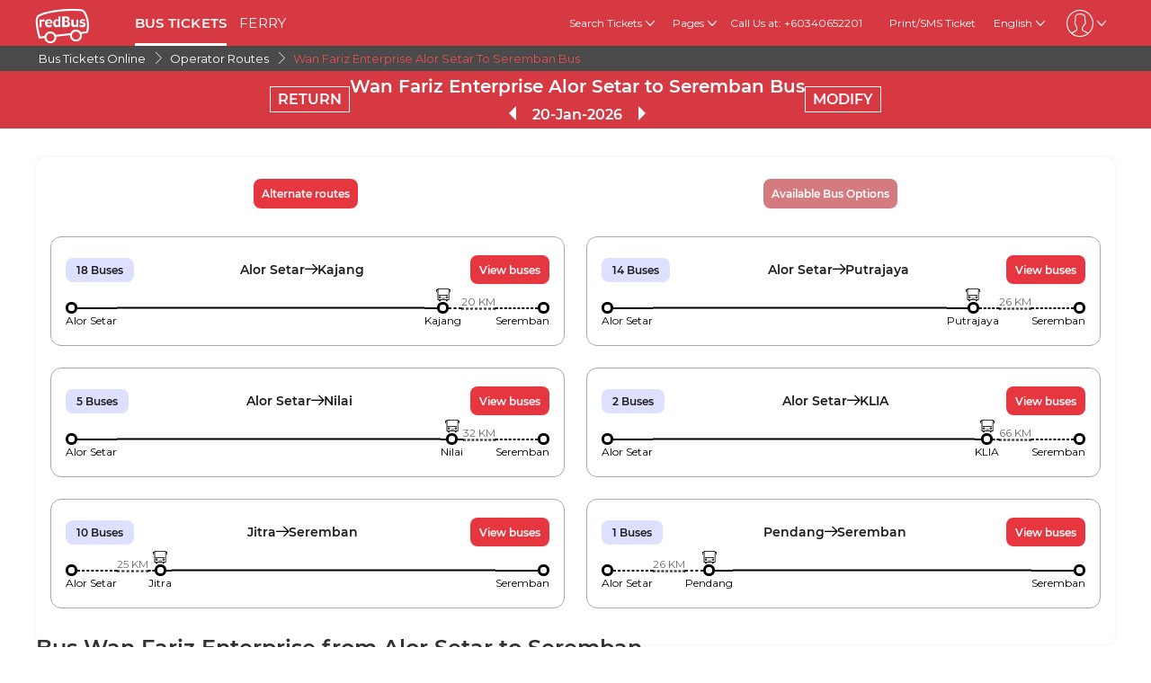

--- FILE ---
content_type: text/html; charset=utf-8
request_url: https://www.redbus.my/online-bus/wan-fariz-enterprise-alor-setar-to-seremban
body_size: 15512
content:
<!DOCTYPE html>
        <html lang="en">
        <head>
               <title>Wan Fariz Enterprise Alor Setar to Seremban Bus Tickets</title>
               <link rel="canonical" href="https://www.redbus.my/online-bus/wan-fariz-enterprise-alor-setar-to-seremban">
               <meta http-equiv="content-type" content="text/html; charset=UTF-8">
               <meta name="viewport" content="initial-scale=1.0">
               <meta name="description" content="Book Wan Fariz Enterprise bus tickets online for Alor Setar to Seremban. Check bus ticket prices, schedules, seat availability, and more on redBus.">
               <meta name="classification" content="Travel">
               
                <meta property="og:type" content="website" />
                <meta property="og:description" content="Book Wan Fariz Enterprise bus tickets online for Alor Setar to Seremban. Check bus ticket prices, schedules, seat availability, and more on redBus.">
                <meta property="og:site_name" content="redBus" />
                <meta property="og:image" content="https://www.redbus.id/seoassets/redbus_logo.png">
                <meta property="og:image:type" content="image/png" />
                <meta property="og:image:width" content="200" />
                <meta property="og:image:height" content="200" />
                <meta property="og:url" content="https://www.redbus.my/online-bus/wan-fariz-enterprise-alor-setar-to-seremban">
                <meta property="og:title" content="Wan Fariz Enterprise Alor Setar to Seremban Bus Tickets">
                <meta name="robots" content="index, follow">
                
                <link rel="shortcut icon" type="image/ico" href="/seoassets/favicon.ico">
                <link rel="preconnect" href="https://s1.rdbuz.com">
                       <link rel="preconnect" href="https://s2.rdbuz.com">
                       <link rel="preconnect" href="https://s3.rdbuz.com">
                       <link rel="preload" href="/seoassets/fonts/Montserrat-Regular_9Wlhyw.woff2" as="font" type="font/woff2" crossorigin>
                       <link rel="preload" href="/seoassets/fonts/Montserrat-SemiBold_bZF3gnD_g.woff2" as="font" type="font/woff2" crossorigin>
                       <link rel="preload" as="font" href="/seoassets/fonts/icomoon.woff2?ge98hm" type="font/woff2" crossorigin="anonymous">
                <link rel="preload stylesheet" as="style" href="/seoassets/dcr_bo_routes.css?v=1768299115544">
                <script src="/seoassets/dcr_bo_routes.js?v=1768299115544" defer></script>
                <style>*{margin:0;padding:0;font-family:Montserrat,sans-serif}html{scroll-behavior:smooth;}#c_scrollToTop{position:fixed;right:10px;bottom:10px;z-index:9999;cursor:pointer;width:50px;height:50px;background-color:#3498db;text-indent:-9999px;display:none;-webkit-border-radius:60px;-moz-border-radius:60px;border-radius:60px}#c_scrollToTop>span{position:absolute;top:50%;left:50%;margin-left:-8px;margin-top:-12px;height:0;width:0;border:8px solid transparent;border-bottom-color:#fff}</style>
                
                <link rel="alternate" hreflang="en-SG" href="https://www.redbus.sg/online-bus/wan-fariz-enterprise-alor-setar-to-seremban"><link rel="alternate" hreflang="ms-MY" href="https://www.redbus.my/ms/online-bus/wan-fariz-enterprise-alor-setar-to-seremban"><link rel="alternate" hreflang="en-MY" href="https://www.redbus.my/online-bus/wan-fariz-enterprise-alor-setar-to-seremban"><link rel="alternate" hreflang="en-SG" href="https://www.redbus.sg/online-bus/wan-fariz-enterprise-alor-setar-to-seremban">
                
                
                <style>
                    @font-face {
                        font-family: "Montserrat";
                        font-style: normal;
                        font-weight: 400;
                        src: local("Montserrat Regular"), local("Montserrat-Regular"), url('/seoassets/fonts/Montserrat-Regular_9Wlhyw.woff2') format("woff2");
                        unicode-range: U+0000-00FF, U+0131, U+0152-0153, U+02BB-02BC, U+02C6, U+02DA, U+02DC, U+2000-206F, U+2074, U+20AC, U+2122, U+2212, U+2215;
                        font-display: optional;
                    }
                    @font-face {
                        font-family: "Montserrat";
                        font-style: normal;
                        font-weight: 600;
                        src: local("Montserrat Bold"), local("Montserrat-Bold"), url('/seoassets/fonts/Montserrat-SemiBold_bZF3gnD_g.woff2') format("woff2");
                        unicode-range: U+0000-00FF, U+0131, U+0152-0153, U+02BB-02BC, U+02C6, U+02DA, U+02DC, U+2000-206F, U+2074, U+20AC, U+2122, U+2212, U+2215;
                        font-display: optional;
                    }
                </style>
                <style>
                    .sr_only {
                        position: absolute;
                        width: 1px;
                        height: 1px;
                        padding: 0;
                        margin: -1px;
                        overflow: hidden;
                        clip: rect(0, 0, 0, 0);
                        white-space: nowrap;
                        border-width: 0;
                    }
                </style>
        
<script>(window.BOOMR_mq=window.BOOMR_mq||[]).push(["addVar",{"rua.upush":"false","rua.cpush":"false","rua.upre":"false","rua.cpre":"false","rua.uprl":"false","rua.cprl":"false","rua.cprf":"false","rua.trans":"","rua.cook":"false","rua.ims":"false","rua.ufprl":"false","rua.cfprl":"false","rua.isuxp":"false","rua.texp":"norulematch","rua.ceh":"false","rua.ueh":"false","rua.ieh.st":"0"}]);</script>
                              <script>!function(e){var n="https://s.go-mpulse.net/boomerang/";if("False"=="True")e.BOOMR_config=e.BOOMR_config||{},e.BOOMR_config.PageParams=e.BOOMR_config.PageParams||{},e.BOOMR_config.PageParams.pci=!0,n="https://s2.go-mpulse.net/boomerang/";if(window.BOOMR_API_key="PQZ7N-TRCS5-YC7VB-7HPX7-7GN64",function(){function e(){if(!o){var e=document.createElement("script");e.id="boomr-scr-as",e.src=window.BOOMR.url,e.async=!0,i.parentNode.appendChild(e),o=!0}}function t(e){o=!0;var n,t,a,r,d=document,O=window;if(window.BOOMR.snippetMethod=e?"if":"i",t=function(e,n){var t=d.createElement("script");t.id=n||"boomr-if-as",t.src=window.BOOMR.url,BOOMR_lstart=(new Date).getTime(),e=e||d.body,e.appendChild(t)},!window.addEventListener&&window.attachEvent&&navigator.userAgent.match(/MSIE [67]\./))return window.BOOMR.snippetMethod="s",void t(i.parentNode,"boomr-async");a=document.createElement("IFRAME"),a.src="about:blank",a.title="",a.role="presentation",a.loading="eager",r=(a.frameElement||a).style,r.width=0,r.height=0,r.border=0,r.display="none",i.parentNode.appendChild(a);try{O=a.contentWindow,d=O.document.open()}catch(_){n=document.domain,a.src="javascript:var d=document.open();d.domain='"+n+"';void(0);",O=a.contentWindow,d=O.document.open()}if(n)d._boomrl=function(){this.domain=n,t()},d.write("<bo"+"dy onload='document._boomrl();'>");else if(O._boomrl=function(){t()},O.addEventListener)O.addEventListener("load",O._boomrl,!1);else if(O.attachEvent)O.attachEvent("onload",O._boomrl);d.close()}function a(e){window.BOOMR_onload=e&&e.timeStamp||(new Date).getTime()}if(!window.BOOMR||!window.BOOMR.version&&!window.BOOMR.snippetExecuted){window.BOOMR=window.BOOMR||{},window.BOOMR.snippetStart=(new Date).getTime(),window.BOOMR.snippetExecuted=!0,window.BOOMR.snippetVersion=12,window.BOOMR.url=n+"PQZ7N-TRCS5-YC7VB-7HPX7-7GN64";var i=document.currentScript||document.getElementsByTagName("script")[0],o=!1,r=document.createElement("link");if(r.relList&&"function"==typeof r.relList.supports&&r.relList.supports("preload")&&"as"in r)window.BOOMR.snippetMethod="p",r.href=window.BOOMR.url,r.rel="preload",r.as="script",r.addEventListener("load",e),r.addEventListener("error",function(){t(!0)}),setTimeout(function(){if(!o)t(!0)},3e3),BOOMR_lstart=(new Date).getTime(),i.parentNode.appendChild(r);else t(!1);if(window.addEventListener)window.addEventListener("load",a,!1);else if(window.attachEvent)window.attachEvent("onload",a)}}(),"".length>0)if(e&&"performance"in e&&e.performance&&"function"==typeof e.performance.setResourceTimingBufferSize)e.performance.setResourceTimingBufferSize();!function(){if(BOOMR=e.BOOMR||{},BOOMR.plugins=BOOMR.plugins||{},!BOOMR.plugins.AK){var n=""=="true"?1:0,t="",a="aoklcgaxe34wo2lo3eoa-f-aedc8f89e-clientnsv4-s.akamaihd.net",i="false"=="true"?2:1,o={"ak.v":"39","ak.cp":"1268704","ak.ai":parseInt("762045",10),"ak.ol":"0","ak.cr":10,"ak.ipv":4,"ak.proto":"h2","ak.rid":"4b2f6f72","ak.r":47762,"ak.a2":n,"ak.m":"dscb","ak.n":"essl","ak.bpcip":"3.148.177.0","ak.cport":35706,"ak.gh":"23.48.98.233","ak.quicv":"","ak.tlsv":"tls1.3","ak.0rtt":"","ak.0rtt.ed":"","ak.csrc":"-","ak.acc":"","ak.t":"1768872220","ak.ak":"hOBiQwZUYzCg5VSAfCLimQ==iwJ6RlpddNieEJlVhOcbc+Ub3UT9NFK4MWz7ZD4bPSSfveBLeoqWI8R9e9npEoFO79wUbjSGdYPAXKS50zcPo4cH7tRt0qvHCVpR9Gq/OrxDWVNS6hVbQ5H7fm9y78MLCeAlgF/YYroygZA9T4fPLT3MKILzfGq3HoBYvmJ2SqejOahaRHoBmM93Dnh0vVSLBt05IUqeYNJf8CjT8mrdWl9hyXx1XFUlTPGO1UeZafgY6K8q3vt34qBt/TP02Xn73gEEaFjkhxh/Nt9y1A4Osxc3cDft+g0keEXxFHgzqXzH8GmbFnlS/9EBCnXNHo50ZZURhotStta9BcksPoNCMXWLcRrXv6uFrujoi9SvZyxpvfmRDIKWKeLjKW9Ksg9ppHay8bRfTOyeJlUbqf5NqLQlWjHCBLcAAxCVpgCzd+g=","ak.pv":"56","ak.dpoabenc":"","ak.tf":i};if(""!==t)o["ak.ruds"]=t;var r={i:!1,av:function(n){var t="http.initiator";if(n&&(!n[t]||"spa_hard"===n[t]))o["ak.feo"]=void 0!==e.aFeoApplied?1:0,BOOMR.addVar(o)},rv:function(){var e=["ak.bpcip","ak.cport","ak.cr","ak.csrc","ak.gh","ak.ipv","ak.m","ak.n","ak.ol","ak.proto","ak.quicv","ak.tlsv","ak.0rtt","ak.0rtt.ed","ak.r","ak.acc","ak.t","ak.tf"];BOOMR.removeVar(e)}};BOOMR.plugins.AK={akVars:o,akDNSPreFetchDomain:a,init:function(){if(!r.i){var e=BOOMR.subscribe;e("before_beacon",r.av,null,null),e("onbeacon",r.rv,null,null),r.i=!0}return this},is_complete:function(){return!0}}}}()}(window);</script></head>
        <body>
            <div id="root"><div><div><div class="D121_header_wrapper"><header class="D121_header"><div class="D121_header_container"><div class="head-wrap"><a href="https://www.redbus.my/" title="redBus_home" class="D121_redbus_home_anchor"> <i class="icon icon-redBus_Logo D121_logo_main"></i> </a><nav class="D121_product_nav mob-hide"><a class="D121_product_nav_a" href="https://www.redbus.my/">BUS TICKETS</a><a class="D121_product_nav_a" href="https://www.redbus.my/ferry ">FERRY</a></nav><nav class="D121_options_nav options-nav mob-hide"><div class="D121_label_with_dropdown"><span class="D121_options_nav_a">Search Tickets<i class="icon icon-down D121_icon_down"></i></span><div class="D121_dropPopover "><a href="https://www.redbus.my/" class="D121_dropPopover-item">Bus Tickets</a><a href="https://www.redbus.my/ferry" class="D121_dropPopover-item">Ferry Tickets</a><a href="https://www.redbus.my/things-to-do/" class="D121_dropPopover-item">Things to Do</a></div></div><div class="D121_label_with_dropdown"><span class="D121_options_nav_a">Pages<i class="icon icon-down D121_icon_down"></i></span><div class="D121_dropPopover "><a href="https://www.redbus.my/travels/operators-directory" class="D121_dropPopover-item">Bus Operators</a><a href="https://www.redbus.my/bus-tickets/routes-directory" class="D121_dropPopover-item">Bus Routes</a><a href="https://www.redbus.my/buses/terminals-directory" class="D121_dropPopover-item">Bus Terminals</a><a href="https://www.redbus.my/ferry-travels/operator-directory" class="D121_dropPopover-item">Ferry Operators</a><a href="https://www.redbus.my/ferry-tickets/routes-directory" class="D121_dropPopover-item">Ferry Routes</a><a href="https://www.redbus.my/ferry-terminal/terminal-directory" class="D121_dropPopover-item">Ferry Terminals</a><a href="https://www.redbus.my/news/" class="D121_dropPopover-item">Latest Bus News</a><a href="https://blog.redbus.my/" class="D121_dropPopover-item">redBus Blog</a></div></div><span class="options_nav_span"> <!-- -->Call Us at: +60340652201<!-- --> </span><a class="D121_options_nav_a" href="https://www.redbus.my/Home/PrintTicket"> <!-- -->Print/SMS Ticket<!-- --> </a><span class="D121_options_nav_a">English<i class="icon icon-down D121_icon_down"></i></span><span class="D121_options_nav_a"><i class="icon D121_icon_userlogo icon-userprofile"></i><i class="icon icon-down D121_icon_down"></i></span></nav><div id="D121_dropPopover" class="D121_dropPopover "></div><div id="D121_signupDrop" class="D121_signupDrop "></div></div></div></header></div><div class="C122_breadCrumb"><nav aria-label="Breadcrumb" class="C122_headerContainer"><ol itemscope="" itemType="https://schema.org/BreadcrumbList"><li itemProp="itemListElement" itemscope="" itemType="https://schema.org/ListItem"><a itemProp="item" href="/"><span itemProp="name">Bus Tickets Online</span></a><span class="DC122_arrow"><i class="icon icon-right"></i></span><meta itemProp="position" content="1"/></li><li itemProp="itemListElement" itemscope="" itemType="https://schema.org/ListItem"><a itemProp="item" href="/online-bus/operator-routes-directory"><span itemProp="name">Operator Routes</span></a><span class="DC122_arrow"><i class="icon icon-right"></i></span><meta itemProp="position" content="2"/></li><li itemProp="itemListElement" itemscope="" itemType="https://schema.org/ListItem"><span itemProp="name">Wan Fariz Enterprise Alor Setar To Seremban Bus</span><meta itemProp="position" content="3"/></li></ol><div class="C122_fareStarts"></div></nav></div><div class="D127_head D127_bo_head"><div class="D127_head_container D127_bo_container"><div class="D127_head_first" id="D127_return_cal"><span>RETURN</span></div><div class="D127_head_middle"><div><h1 class ="D127_boroute_h1"  > Wan Fariz Enterprise Alor Setar to Seremban Bus </h1></div><script type="application/ld+json">{"@context":"http://schema.org","@type":"BusTrip","departureBusStop":{"@type":"BusStop","name":"Alor Setar"},"arrivalBusStop":{"@type":"BusStop","name":"Seremban"},"provider":{"@type":"Organization","name":"Wan Fariz Enterprise"}}</script><div><span class="icon icon-triangle_left D127_arrows D127_inactive"></span><span id="D127_date"> <!-- -->20-Jan-2026<!-- --> </span><span class="icon icon-triangle_right D127_arrows"></span></div></div><div class="D127_head_last"><span class="D127_head_modify " id="D127_modify_cal">MODIFY</span></div></div></div><div id="D127_main" class="D127_container_margin" style="min-height:471px;max-height:471px;margin:32px auto;width:1200px"><div id="D127_preload"><div class="D127_Srp_header_preload"></div><ul class="D127_PL_list"><li class="D127_PL_srp"><div class="D127_PL_icon-wrap"><div class="D127_PL_icon shine-me"></div></div><div class="D127_PL_cont_wrap_1"><strong class="D127_PL_cont_1 shine-me"></strong><div class="D127_PL_cont_2 shine-me"></div></div><div class="D127_PL_cont_wrap_1"><strong class="D127_PL_cont_1 shine-me"></strong><div class="D127_PL_cont_2 shine-me"></div></div><div class="D127_PL_cont_wrap_1"><strong class="D127_PL_cont_1 shine-me"></strong><div class="D127_PL_cont_2 shine-me"></div></div><div class="D127_PL_cont_wrap_1"><strong class="D127_PL_cont_1 shine-me"></strong><div class="D127_PL_cont_2 shine-me"></div></div><div class="D127_PL_cont_wrap_1"><strong class="D127_PL_cont_1 shine-me"></strong><div class="D127_PL_cont_2 shine-me"></div></div><div class="D127_PL_cont_wrap_2"><div class="D127_PL_cont_3"><div class="shine-me"></div></div><div class="D127_PL_cont_3"><div class="shine-me"></div></div><div class="D127_PL_cont_3"><div class="shine-me"></div></div></div></li><li class="D127_PL_srp"><div class="D127_PL_icon-wrap"><div class="D127_PL_icon shine-me"></div></div><div class="D127_PL_cont_wrap_1"><strong class="D127_PL_cont_1 shine-me"></strong><div class="D127_PL_cont_2 shine-me"></div></div><div class="D127_PL_cont_wrap_1"><strong class="D127_PL_cont_1 shine-me"></strong><div class="D127_PL_cont_2 shine-me"></div></div><div class="D127_PL_cont_wrap_1"><strong class="D127_PL_cont_1 shine-me"></strong><div class="D127_PL_cont_2 shine-me"></div></div><div class="D127_PL_cont_wrap_1"><strong class="D127_PL_cont_1 shine-me"></strong><div class="D127_PL_cont_2 shine-me"></div></div><div class="D127_PL_cont_wrap_1"><strong class="D127_PL_cont_1 shine-me"></strong><div class="D127_PL_cont_2 shine-me"></div></div><div class="D127_PL_cont_wrap_2"><div class="D127_PL_cont_3"><div class="shine-me"></div></div><div class="D127_PL_cont_3"><div class="shine-me"></div></div><div class="D127_PL_cont_3"><div class="shine-me"></div></div></div></li><li class="D127_PL_srp"><div class="D127_PL_icon-wrap"><div class="D127_PL_icon shine-me"></div></div><div class="D127_PL_cont_wrap_1"><strong class="D127_PL_cont_1 shine-me"></strong><div class="D127_PL_cont_2 shine-me"></div></div><div class="D127_PL_cont_wrap_1"><strong class="D127_PL_cont_1 shine-me"></strong><div class="D127_PL_cont_2 shine-me"></div></div><div class="D127_PL_cont_wrap_1"><strong class="D127_PL_cont_1 shine-me"></strong><div class="D127_PL_cont_2 shine-me"></div></div><div class="D127_PL_cont_wrap_1"><strong class="D127_PL_cont_1 shine-me"></strong><div class="D127_PL_cont_2 shine-me"></div></div><div class="D127_PL_cont_wrap_1"><strong class="D127_PL_cont_1 shine-me"></strong><div class="D127_PL_cont_2 shine-me"></div></div><div class="D127_PL_cont_wrap_2"><div class="D127_PL_cont_3"><div class="shine-me"></div></div><div class="D127_PL_cont_3"><div class="shine-me"></div></div><div class="D127_PL_cont_3"><div class="shine-me"></div></div></div></li></ul><div class="D127_view_more_preload"></div></div><div id="D127_bus_images" class="D127_modal D127_hide" style="padding-top:100px;height:100%;width:100%"><div class="D127_preview">0</div></div></div><article class="D103_main D103_container" style="container-style:[object Object]"><div class="D103_h2"><h2   id ="toc_id_4"> Bus Wan Fariz Enterprise from Alor Setar to Seremban </h2></div><div class="D103_p"><p>In acumen to convenience of any traveller willing to take up a bus ride from Alor Setar to Seremban, shall opt for buses serviced by Wan Fariz Enterprise. The bus company promises a first-class comfort service for any style of commuters like business or leisure travelers . Wan Fariz Enterprise provide effective bus services from Alor Setar to Seremban. The expert drivers and staff ensures complete relaxation of the passengers.</p></div></article><article class="D103_main D103_container" style="container-style:[object Object]"><div class="D103_h2"><h2   id ="toc_id_5"> Book Wan Fariz Enterprise Alor Setar to Seremban in a Few Clicks </h2></div><div class="D103_p"><p>Book your Wan Fariz Enterprise journey from Alor Setar to Seremban online without standing in a queue in the bus terminal or outside an agents office. Enjoy a hassle-free booking experience with our secure and easy-to-use platform. Get comprehensive bus information such as detailed <a href = '/travels/wan-fariz-enterprise'>Wan Fariz Enterprise</a> schedules, compare prices, and choose the best bus for your Alor Setar to Seremban journey. <br>Save with redBus promos and discounts.</p></div></article><article class="D104_container"><div><h2 class ="D104_heading"  id ="toc_id_6"> Wan Fariz Enterprise Bus Boarding Points in Alor Setar </h2></div><div class="D104_body"><p>There are handy boarding points in Alor Setar where Wan Fariz Enterprise buses decide to pick up passengers. Every traveller can choose their convenient boarding point in Alor Setar depending on their travel choice. The following boarding points of Wan Fariz Enterprise in Alor Setar are:</p></div><ul class="D104_list_wrap"><li class="D104_list_item">Terminal Bas Shahab Perdana (terminal Alor Setar)</li><li class="D104_list_item">Terminal Bas Shahab Perdana</li></ul><div class="D104_hide"><span class="D104_more_btn">View More</span></div></article><article class="D104_container"><div><h2 class ="D104_heading"  id ="toc_id_7"> Wan Fariz Enterprise Bus Dropping Points in Seremban </h2></div><div class="D104_body"><p>Wan Fariz Enterprise buses stops at various dropping points in Seremban, creating ample amount of convenience for passengers to get down at their preferred locations. Check the dropping points for Wan Fariz Enterprise in Seremban:</p></div><ul class="D104_list_wrap"><li class="D104_list_item">Terminal 1 seremban</li></ul><div class="D104_hide"><span class="D104_more_btn">View More</span></div></article><div class="D119_main D119_qacontainer" itemscope="" itemType="https://schema.org/FAQPage"><div class="D119_qa_heading"><h2 class ="D119_qa_heading_info"  id ="toc_id_8"> Wan Fariz Enterprise Alor Setar to Seremban Bus Details </h2></div><details open="" itemscope="" itemProp="mainEntity" itemType="https://schema.org/Question" class="D119_faq_acc D119_details "><summary itemProp="name" class="D119_accordian_que D119_question D119_summary">When does Wan Fariz Enterprise first bus leave from Alor Setar ?</summary><div itemscope="" itemProp="acceptedAnswer" itemType="https://schema.org/Answer" class="D119_accordian_answer"><div itemProp="text" class="DC119_ans">The first bus of Wan Fariz Enterprise leaves at 09:45 from Alor Setar.</div></div></details><details open="" itemscope="" itemProp="mainEntity" itemType="https://schema.org/Question" class="D119_faq_acc D119_details "><summary itemProp="name" class="D119_accordian_que D119_question D119_summary">When does Wan Fariz Enterprise last bus depart from Alor Setar ?</summary><div itemscope="" itemProp="acceptedAnswer" itemType="https://schema.org/Answer" class="D119_accordian_answer"><div itemProp="text" class="DC119_ans">The last bus of Wan Fariz Enterprise departs at 22:50 from Alor Setar.</div></div></details><details open="" itemscope="" itemProp="mainEntity" itemType="https://schema.org/Question" class="D119_faq_acc D119_details "><summary itemProp="name" class="D119_accordian_que D119_question D119_summary">What are Wan Fariz Enterprise bus ticket fares from Alor Setar to Seremban ?</summary><div itemscope="" itemProp="acceptedAnswer" itemType="https://schema.org/Answer" class="D119_accordian_answer"><div itemProp="text" class="DC119_ans">The starting bus fare of Wan Fariz Enterprise is RM 50.</div></div></details><details open="" itemscope="" itemProp="mainEntity" itemType="https://schema.org/Question" class="D119_faq_acc D119_details "><summary itemProp="name" class="D119_accordian_que D119_question D119_summary">How many buses are operated between Alor Setar and Seremban by Wan Fariz Enterprise ?</summary><div itemscope="" itemProp="acceptedAnswer" itemType="https://schema.org/Answer" class="D119_accordian_answer"><div itemProp="text" class="DC119_ans">There are 7 buses that are operated from Alor Setar to Seremban by Wan Fariz Enterprise.</div></div></details></div><div class="D245_container"><div class="D245_sub_heading">ENJOY THE APP!!</div><div class="D245_containers"><div class="D245_rating_container"><div class="D245_text_container"><div class="text_paragraph"><div class="round"><div class="tick"></div></div><p>Quick access</p></div><div class="text_paragraph"><div class="tick-container"><div class="tick"></div></div><p>Superior live tracking</p></div></div><div class="D245_ratings"><div class="D245_Playstore"><p class="ratings_count"><strong>4.5</strong> <span class="icon icon-star"></span></p><p class="download_app_text">13,30,000 reviews</p><p class="App_name">Play Store</p></div><div class="D245_IOS"><p class="ratings_count"><strong>4.6</strong> <span class="icon icon-star"></span></p><p class="download_app_text">1,32,000 reviews</p><p class="App_name">App Store</p></div></div></div><div class="D245_QR_code"><p class="D245_text">Scan to download</p><img src="https://s1.rdbuz.com/seo/common/qrCode.svg" alt="Scan to download" class="D245_QR_code_image"/></div><div class="D245_ratingContainer"><p class="D245_text">Download the App on</p><div class="download_playstore"><a href="https://m6pe.app.link/Indonesia_Generic_Page_App_Ratings" aria-label="Download redBus app from Play Store"><img class="play_store" loading="lazy" src="https://st.redbus.in/seo/icon_img/webp/play_store.webp" alt="play-store" height="40" width="137"/></a></div><div class="download_playstore"><a href="https://apps.apple.com/us/app/redbus-bus-booking-app/id733712604" aria-label="Download redBus app from App Store"><img class="play_store" loading="lazy" src="https://st.redbus.in/seo/icon_img/webp/app-store.webp" alt="app-store" height="40" width="137"/></a></div></div></div><script type="application/ld+json">{"@context":"http://schema.org/","@type":"MobileApplication","name":"redBus App","aggregateRating":{"@type":"AggregateRating","ratingValue":"4.5","reviewCount":"1330000"},"applicationCategory":"TravelApplication","operatingSystem":"Android, iOS"}</script></div><section class="D108_main"><div class="D108_interlink_interlink"><div class="interlinks_header" data-linkIndex="0"><div><h2 class ="D108_hd"  > Popular Routes from Alor Setar </h2></div><i class="icon icon-down"></i></div><div class="D108_links hide"><ul class="D108_list" data-linkIndex="0"><li class="D108_item"><a href="/bus-tickets/alor-setar-to-kuala-lumpur">Alor Setar to Kuala Lumpur Bus</a></li><li class="D108_item"><a href="/bus-tickets/alor-setar-to-shah-alam">Alor Setar to Shah Alam Bus</a></li><li class="D108_item"><a href="/bus-tickets/alor-setar-to-kota-bharu">Alor Setar to Kota Bharu Bus</a></li><li class="D108_item"><a href="/bus-tickets/alor-setar-to-johor-bahru">Alor Setar to Johor Bahru Bus</a></li><li class="D108_item"><a href="/bus-tickets/alor-setar-to-malacca">Alor Setar to Malacca Bus</a></li><li class="D108_item"><a href="/bus-tickets/alor-setar-to-putra-jaya">Alor Setar to Putrajaya Bus</a></li><li class="D108_item"><a href="/bus-tickets/alor-setar-to-kajang">Alor Setar to Kajang Bus</a></li><li class="D108_item"><a href="/bus-tickets/alor-setar-to-kuantan">Alor Setar to Kuantan Bus</a></li><li class="D108_item"><a href="/bus-tickets/alor-setar-to-seremban">Alor Setar to Seremban Bus</a></li><li class="D108_item"><a href="/bus-tickets/alor-setar-to-ipoh">Alor Setar to Ipoh Bus</a></li><li class="D108_item"><a href="/bus-tickets/routes-directory">more &gt;&gt;</a></li></ul></div></div><div class="D108_interlink_interlink"><div class="interlinks_header" data-linkIndex="1"><div><h2 class ="D108_hd"  > Popular Routes To Seremban </h2></div><i class="icon icon-down"></i></div><div class="D108_links hide"><ul class="D108_list" data-linkIndex="1"><li class="D108_item"><a href="/bus-tickets/johor-bahru-to-seremban">Johor Bahru to Seremban Bus</a></li><li class="D108_item"><a href="/bus-tickets/malacca-to-seremban">Malacca to Seremban Bus</a></li><li class="D108_item"><a href="/bus-tickets/kuala-lumpur-to-seremban">Kuala Lumpur to Seremban Bus</a></li><li class="D108_item"><a href="/bus-tickets/batu-pahat-to-seremban">Batu Pahat to Seremban Bus</a></li><li class="D108_item"><a href="/bus-tickets/kuantan-to-seremban">Kuantan to Seremban Bus</a></li><li class="D108_item"><a href="/bus-tickets/muar-to-seremban">Muar to Seremban Bus</a></li><li class="D108_item"><a href="/bus-tickets/ipoh-to-seremban">Ipoh to Seremban Bus</a></li><li class="D108_item"><a href="/bus-tickets/penang-to-seremban">Penang to Seremban Bus</a></li><li class="D108_item"><a href="/bus-tickets/sungai-petani-to-seremban">Sungai Petani to Seremban Bus</a></li><li class="D108_item"><a href="/bus-tickets/alor-setar-to-seremban">Alor Setar to Seremban Bus</a></li><li class="D108_item"><a href="/bus-tickets/routes-directory">more &gt;&gt;</a></li></ul></div></div><div class="D108_interlink_interlink"><div class="interlinks_header" data-linkIndex="2"><div><h2 class ="D108_hd"  > Other Bus Routes </h2></div><i class="icon icon-down"></i></div><div class="D108_links hide"><ul class="D108_list" data-linkIndex="2"><li class="D108_item"><a href="/bus-tickets/jerteh-jertih-to-yong-peng-toll">Jerteh (Jertih) to Yong Peng Toll Bus</a></li><li class="D108_item"><a href="/bus-tickets/stesen-bas-lama-raub-to-tumpat">Stesen Bas Lama Raub to Tumpat Bus</a></li><li class="D108_item"><a href="/bus-tickets/penang-to-marang">Penang to Marang Bus</a></li><li class="D108_item"><a href="/bus-tickets/tampoi-kip-mart-to-klang">Tampoi (kip mart) to Klang Bus</a></li><li class="D108_item"><a href="/bus-tickets/klang-to-jetty-marang">Klang to Jetty Marang Bus</a></li><li class="D108_item"><a href="/bus-tickets/concerde-shopping-center-to-thistel-pd-hotel">Concerde Shopping Center to Thistel Pd Hotel Bus</a></li><li class="D108_item"><a href="/bus-tickets/puchong-prima-to-terminal-bas-teksi-tok-janggut">Puchong Prima to Terminal Bas &amp; Teksi Tok Janggut Bus</a></li><li class="D108_item"><a href="/bus-tickets/chiku-3-to-stesen-bas-lama-raub">Chiku 3 to Stesen Bas Lama Raub Bus</a></li><li class="D108_item"><a href="/bus-tickets/seremban-to-terminal-kuantan-sentral">Seremban to Terminal Kuantan Sentral Bus</a></li><li class="D108_item"><a href="/bus-tickets/gelang-patah-to-nibong-tebal">Gelang Patah to Nibong Tebal Bus</a></li><li class="D108_item"><a href="/bus-tickets/jerteh-jertih-to-ayer-hitam">Jerteh (Jertih) to Ayer Hitam Bus</a></li><li class="D108_item"><a href="/bus-tickets/terminal-bas-kok-lanas-to-seri-manjung">Terminal Bas Kok Lanas to Seri Manjung Bus</a></li><li class="D108_item"><a href="/bus-tickets/kubang-kerian-to-stesen-bas-lama-raub">Kubang Kerian to Stesen Bas Lama Raub Bus</a></li><li class="D108_item"><a href="/bus-tickets/kuala-perlis-to-jengka">Kuala Perlis to Jengka Bus</a></li><li class="D108_item"><a href="/bus-tickets/gemas-to-hentian-bas-ekspres-kemaman">Gemas to Hentian Bas Ekspres Kemaman Bus</a></li></ul><ul class="D108_list" data-linkIndex="2"><li class="D108_item"><a href="/bus-tickets/tbs-terminal-bersepadu-selatan-to-kamunting">TBS (Terminal Bersepadu Selatan) to Kamunting Bus</a></li><li class="D108_item"><a href="/bus-tickets/muar-to-alor-setar">Muar to Alor Setar Bus</a></li><li class="D108_item"><a href="/bus-tickets/first-world-hotel-to-hatten-hotel-malacca">First World Hotel to Hatten Hotel Malacca Bus</a></li><li class="D108_item"><a href="/bus-tickets/paka-bus-station-to-seremban">Paka Bus Station to Seremban Bus</a></li><li class="D108_item"><a href="/bus-tickets/bus-terminal-kuala-lipis-to-merang">Bus Terminal Kuala Lipis to Merang Bus</a></li><li class="D108_item"><a href="/bus-tickets/routes-directory">more &gt;&gt;</a></li></ul></div></div><div class="D108_interlink_interlink"><div class="interlinks_header" data-linkIndex="3"><div><h2 class ="D108_hd"  > Other Bus Operators </h2></div><i class="icon icon-down"></i></div><div class="D108_links hide"><ul class="D108_list" data-linkIndex="3"><li class="D108_item"><a href="/travels/c-i-n-tour-co-ltd">C.I.N Tour Co., Ltd</a></li><li class="D108_item"><a href="/travels/langkawi-ferry-ventures">Langkawi Ferry</a></li><li class="D108_item"><a href="/travels/kesatuan-express">Kesatuan Express</a></li><li class="D108_item"><a href="/travels/restu-pelangi">Restu Pelangi</a></li><li class="D108_item"><a href="/travels/golden-silk-holiday-sdn-bhd">Golden Silk Holiday Sdn. Bhd</a></li><li class="D108_item"><a href="/travels/express-darul-naim">eXpress Darul Naim</a></li><li class="D108_item"><a href="/travels/operators-directory">more &gt;&gt;</a></li></ul></div></div><div class="D108_interlink_interlink"><div class="interlinks_header" data-linkIndex="4"><div><h2 class ="D108_hd"  > Exclusive Bus Operators </h2></div><i class="icon icon-down"></i></div><div class="D108_links hide"><ul class="D108_list" data-linkIndex="4"><li class="D108_item"><a href="/travels/res2-express">res2 Express</a></li><li class="D108_item"><a href="/travels/bus-asia-biaramas">Bus Asia Biaramas</a></li><li class="D108_item"><a href="/travels/temerloh-kl-ekspres-sdn-bhd">Temerloh KL Ekspres Sdn Bhd</a></li><li class="D108_item"><a href="/travels/meridian-holidays">Meridian Holidays</a></li><li class="D108_item"><a href="/travels/satria-express">Satria Express</a></li><li class="D108_item"><a href="/travels/central-pahang-omnibus">Central Pahang Omnibus</a></li><li class="D108_item"><a href="/travels/bulan-restu">Bulan Restu</a></li><li class="D108_item"><a href="/travels/nsk-express">NSK Express</a></li><li class="D108_item"><a href="/travels/the-pahang-south-union-omnibus-co-sdn-bhd">The Pahang South Union Omnibus Co Sdn Bhd</a></li><li class="D108_item"><a href="/travels/firstcoach">Firstcoach</a></li></ul></div></div></section><section class="D108_main"><div class="D108_interlink_interlink"><div class="interlinks_header" data-linkIndex="0"><div><strong class ="D108_hd"  > Other Activities in Malaysia </strong></div><i class="icon icon-down"></i></div><div class="D108_links hide"><ul class="D108_list" data-linkIndex="0"><li class="D108_item"><a href="/things-to-do/malaysia/kuala-lumpur/aquaria-klcc">Aquaria Klcc Ticket</a></li><li class="D108_item"><a href="/things-to-do/malaysia/kuala-lumpur/zoo-negara">Zoo Negara Ticket</a></li><li class="D108_item"><a href="/things-to-do/malaysia/genting-highlands/genting-skytropolis-indoor-theme-park">Genting Skytropolis Indoor Theme Park Ticket</a></li><li class="D108_item"><a href="/things-to-do/malaysia/genting-highlands/genting-skyworlds-theme-park">Genting SkyWorlds Theme Park Ticket</a></li><li class="D108_item"><a href="/things-to-do/malaysia/kuala-lumpur/kl-tower">KL Tower Ticket</a></li><li class="D108_item"><a href="/things-to-do/malaysia/kuala-lumpur/kidzania-kuala-lumpur">Kidzania Kuala Lumpur</a></li><li class="D108_item"><a href="/things-to-do/malaysia/selangor/amverton-riverine-splash">Amverton Riverine Splash Ticket</a></li><li class="D108_item"><a href="/things-to-do/malaysia/penang/wonderfood-museum-penang">Wonderfood Museum Penang Ticket</a></li><li class="D108_item"><a href="/things-to-do/malaysia/penang/teddyville-museum">Teddyville Museum Ticket</a></li><li class="D108_item"><a href="/things-to-do/malaysia/melaka/skytrex-adventure-melaka">SKYTREX Adventure Melaka Ticket</a></li><li class="D108_item"><a href="/things-to-do/malaysia/kuala-lumpur/jungle-gym-kl-east-mall">Jungle Gym - KL East Mall Ticket</a></li><li class="D108_item"><a href="/things-to-do/malaysia/langkawi/dream-forest-langkawi">Dream Forest Langkawi Ticket</a></li><li class="D108_item"><a href="/things-to-do/malaysia/melaka/zoo-melaka">Zoo Melaka Ticket</a></li><li class="D108_item"><a href="/things-to-do/malaysia/johor/legoland-malaysia-resort">LEGOLAND Resort Ticket</a></li><li class="D108_item"><a href="/things-to-do/malaysia/kuala-lumpur/berjaya-times-square-theme-park">Berjaya Times Square Theme Park Ticket</a></li></ul><ul class="D108_list" data-linkIndex="0"><li class="D108_item"><a href="/things-to-do/malaysia/kuala-lumpur/sunway-lagoon-theme-park">Sunway Lagoon Theme Park Ticket</a></li><li class="D108_item"><a href="/things-to-do/malaysia/johor/adventure-waterpark-desaru-coast">Adventure Waterpark Desaru Coast Ticket</a></li><li class="D108_item"><a href="/things-to-do/malaysia/putrajaya/wetland-studios-putrajaya">Wetland Studios Putrajaya Ticket</a></li><li class="D108_item"><a href="/things-to-do/malaysia/melaka/a-famosa-melaka">A-Famosa Water Theme Park Ticket</a></li><li class="D108_item"><a href="/things-to-do/malaysia/kuala-lumpur/kl-hop-on-hop-off-pass">KL Hop on Hop Off Ticket</a></li><li class="D108_item"><a href="/things-to-do/malaysia/langkawi/crocodile-adventureland-langkawi">Crocodile Adventure Land Langkawi Ticket</a></li><li class="D108_item"><a href="/things-to-do/malaysia/kuala-lumpur/skyline-luge-kuala-lumpur">Skyline Luge Kuala Lumpur Ticket</a></li><li class="D108_item"><a href="/things-to-do/malaysia/others/laketown-waterpark">Laketown Waterpark Ticket</a></li><li class="D108_item"><a href="/things-to-do/malaysia/johor/1-day-desaru-fruit-farm">Desaru Fruit Farm Ticket</a></li><li class="D108_item"><a href="/things-to-do/malaysia/langkawi/langkawi-mangrove-tour">Langkawi Mangrove Tour Ticket</a></li><li class="D108_item"><a href="/things-to-do/malaysia/perak/kuala-sepetang-eco-tourism">Kuala Sepetang Eco Tourism Ticket</a></li><li class="D108_item"><a href="/things-to-do/malaysia/taiping/atv">ATV Adventure Park Larut Ticket</a></li><li class="D108_item"><a href="/things-to-do/malaysia/kuala-lumpur/jungle-gym-lalaport">Jungle Gym Lalaport Ticket</a></li><li class="D108_item"><a href="/things-to-do/malaysia/bentong/the-bentong-farm">The Bentong Farm Ticket</a></li><li class="D108_item"><a href="/things-to-do/malaysia/genting-highlands/genting-awana-skyway">Genting Awana Skyway Ticket</a></li></ul><ul class="D108_list" data-linkIndex="0"><li class="D108_item"><a href="/things-to-do/malaysia/melaka/melaka-river-cruise">Melaka River Cruise Ticket</a></li><li class="D108_item"><a href="/things-to-do/malaysia/penang/magic-world-penang">Magic World Penang Ticket</a></li><li class="D108_item"><a href="/things-to-do/malaysia/penang/escape-penang">Escape Penang Ticket</a></li><li class="D108_item"><a href="/things-to-do/malaysia/melaka/upside-down-house-gallery-melaka">Upside Down House Gallery Melaka Ticket</a></li><li class="D108_item"><a href="/things-to-do/malaysia/melaka/malaysia-heritage-studios-in-melaka">Malaysia Heritage Studios Ticket</a></li><li class="D108_item"><a href="/things-to-do/malaysia/langkawi/langkawi-cable-car-skycab">Langkawi Cable Car Skycab Ticket</a></li><li class="D108_item"><a href="/things-to-do/malaysia/johor/firefly-river-cruise-tour-in-kota-tinggi-johor">Kota Tinggi Firefly Ticket</a></li></ul></div></div></section><footer class="C111_footer"><div class="C111_footerContainer"><section class=""><div class="C111_logo"><span class="icon icon-redBus_Logo"></span></div><div class="DC111_text_content">redBus is the world's largest online bus ticket booking service. It has been trusted by more than 36 million customers globally. redBus offers bus ticket bookings through websites, iOS and android applications for major routes in Singapore, Malaysia and Indonesia.</div></section><section class="footerLinksHeader"><p class="footer_heading">Book</p><ul><li><a href="https://www.redbus.my/ferry">Ferry Ticket Online</a></li></ul><ul><li><a href="https://www.redbus.my/things-to-do/">Things to Do</a></li></ul><ul><li><a href="https://www.redbus.my/bus-tickets/routes-directory">Bus Routes</a></li></ul><ul><li><a href="https://www.redbus.my/travels/operators-directory">Bus Operators</a></li></ul><ul><li><a href="https://www.redbus.my/buses/terminals-directory">Bus Terminals</a></li></ul></section><section class="footerLinksHeader"><p class="footer_heading">About redBus</p><ul><li><a href="https://www.redbus.my/info/aboutus">About Us</a></li></ul><ul><li><a href="https://www.redbus.my/info/contactus">Contact us</a></li></ul><ul><li><a href="https://www.redbus.my/sitemap.html">Sitemap</a></li></ul><ul><li><a href="https://www.redbus.my/">Mobile Version</a></li></ul></section><section class="footerLinksHeader"><p class="footer_heading">Info</p><ul><li><a href="https://www.redbus.my/info/termscondition">T &amp; C</a></li></ul><ul><li><a href="https://www.redbus.my/info/privacypolicy">Privacy Terms</a></li></ul><ul><li><a href="https://www.redbus.my/info/cookiepolicy">Cookie Provisions</a></li></ul><ul><li><a href="https://www.redbus.my/news">News</a></li></ul></section><section class="footerLinksHeader"><p class="footer_heading">Global Sites</p><ul><li><a href="https://www.redbus.in/">India</a></li></ul><ul><li><a href="https://www.redbus.id/">Indonesia</a></li></ul><ul><li><a href="https://www.redbus.sg/">Singapore</a></li></ul><ul><li><a href="https://www.redbus.my/">Malaysia</a></li></ul><ul><li><a href="https://www.redbus.vn/">Vietnam</a></li></ul><ul><li><a href="https://www.redbus.com.kh/">Cambodia</a></li></ul><ul><li><a href="https://www.redbus.co/">Colombia</a></li></ul><ul><li><a href="https://www.redbus.pe/">Peru</a></li></ul><ul><li><a href="https://www.redbus.com/">International</a></li></ul></section></div><div class="C111_social_media_wrap"><div class="C111_copyright">Ⓒ 2025 Redbus India Pvt Ltd. All rights reserved</div><div class="C111_socialIcons"><a title="facebook" href="https://www.facebook.com/redBus.my/"><span class="icon-social_facebook"></span></a><a title="twitter" href="https://twitter.com/redbus_my"><span class="icon-social_twitter"></span></a><a title="Instagram" href="https://www.instagram.com/redbusmy/"><span class="icon-social_instagram"></span></a><a title="Tiktok" href="https://www.tiktok.com/@redbus_my"><span class="icon-social_tiktok"></span></a><a title="LinkedIn" href="https://www.linkedin.com/company/redbus_2/"><span class="icon-social_linkedin"></span></a></div></div></footer></div></div></div>
            <div id="signUpMod"></div>
            <div id="center-loader"></div>
            <div id="toast"></div>
            <script>
                if(!true){window.dataLayer=[];}
                console.log("RB-IIP: V294");
            </script>
            <span onclick="scrollTopAnimated(500)" id="c_scrollToTop" style="display: none;">Top<span></span></span>
            <script>window.INITIAL_STATE={"partials":{"partialData":[{"uiComponentId":"C_121","dataType":"HEADER","content":{"heading":"Wan Fariz Enterprise Alor Setar to Seremban Bus","var1":"reviews","data":{"menu":[{"imageURL":"icon-redBus_Logo","type":"logo"},{"label":"BUS TICKETS","type":"labelWithlink"},{"label":"FERRY","link":"ferry ","type":"labelWithlink"}],"subMenu":[{"label":"Search Tickets","type":"labelWithDropdown","values":[{"label":"Bus Tickets","type":"labelWithlink"},{"label":"Ferry Tickets","link":"ferry","type":"labelWithlink"},{"label":"Things to Do","link":"things-to-do\u002F","type":"labelWithlink"}]},{"label":"Pages","type":"labelWithDropdown","values":[{"label":"Bus Operators","link":"travels\u002Foperators-directory","type":"labelWithlink"},{"label":"Bus Routes","link":"bus-tickets\u002Froutes-directory","type":"labelWithlink"},{"label":"Bus Terminals","link":"buses\u002Fterminals-directory","type":"labelWithlink"},{"label":"Ferry Operators","link":"ferry-travels\u002Foperator-directory","type":"labelWithlink"},{"label":"Ferry Routes","link":"ferry-tickets\u002Froutes-directory","type":"labelWithlink"},{"label":"Ferry Terminals","link":"ferry-terminal\u002Fterminal-directory","type":"labelWithlink"},{"label":"Latest Bus News","link":"news\u002F","type":"labelWithlink"},{"label":"redBus Blog","link":"https:\u002F\u002Fblog.redbus.my\u002F","type":"LABEL_WITH_ABSOLUTE_LINK"}]},{"label":"Call Us at: +60340652201","type":"label"},{"label":"Print\u002FSMS Ticket","link":"Home\u002FPrintTicket","type":"labelWithlink"},{"type":"dropdown","values":[{"label":"English","link":"online-bus\u002Fwan-fariz-enterprise-alor-setar-to-seremban"},{"label":"Malay","link":"ms\u002Fonline-bus\u002Fwan-fariz-enterprise-alor-setar-to-seremban"}]},{"type":"signindropdown","values":[{"label":"Sign In\u002FSign Up","showSignInIframe":true},{"label":"My Trips","link":"myprofile#trips","showOnLoggedin":true},{"label":"Wallet","link":"myprofile#walletHistory","showOnLoggedin":true},{"label":"My Profile","link":"myprofile#","showOnLoggedin":true},{"label":"Change Password","link":"myprofile#updatePassword","showOnLoggedin":true},{"label":"Sign Out","showOnLoggedin":true,"isLogout":true}]}],"navMenu":[{"label":"Login\u002FSignup","link":"signin-iframe","type":"labelWithlink","identifier":"signin_signup"},{"label":"Profile","link":"user\u002Fprofile","type":"labelWithlink","showOnLoggedin":true,"identifier":"signin_signup"},{"label":"Wallet","link":"walletHistory","type":"labelWithlink","showOnLoggedin":true,"identifier":"signin_signup","isWallet":true},{"label":"Search Buses","type":"labelWithlink"},{"label":"Offers","link":"offers","type":"labelWithlink"},{"label":"Customer Care","link":"contactus","type":"labelWithlink"},{"label":"Get Ticket Details","link":"searchticket","type":"labelWithlink"},{"label":"Terms and Condition","link":"terms","type":"labelWithlink"},{"label":"Search Tickets","type":"labelWithDropdown","values":[{"label":"Bus Tickets","type":"labelWithlink"},{"label":"Ferry Tickets","link":"ferry","type":"labelWithlink"},{"label":"Things to Do","link":"things-to-do\u002F","type":"labelWithlink"}]},{"label":"Pages","type":"labelWithDropdown","values":[{"label":"Bus Operators","link":"travels\u002Foperators-directory","type":"labelWithlink"},{"label":"Bus Routes","link":"bus-tickets\u002Froutes-directory","type":"labelWithlink"},{"label":"Bus Terminals","link":"buses\u002Fterminals-directory","type":"labelWithlink"},{"label":"Ferry Operators","link":"ferry-travels\u002Foperator-directory","type":"labelWithlink"},{"label":"Ferry Routes","link":"ferry-tickets\u002Froutes-directory","type":"labelWithlink"},{"label":"Ferry Terminals","link":"ferry-terminal\u002Fterminal-directory","type":"labelWithlink"},{"label":"Latest Bus News","link":"news\u002F","type":"labelWithlink"},{"label":"redBus Blog","link":"https:\u002F\u002Fblog.redbus.my\u002F","type":"LABEL_WITH_ABSOLUTE_LINK"}]},{"type":"dropdown","values":[{"label":"English","link":"online-bus\u002Fwan-fariz-enterprise-alor-setar-to-seremban"},{"label":"Malay","link":"ms\u002Fonline-bus\u002Fwan-fariz-enterprise-alor-setar-to-seremban"}]},{"label":"Logout","type":"label","showOnLoggedin":true,"isLogout":true,"identifier":"signin_signup"}]}},"headerType":"h1","doNotShowOnTOC":true,"toc_id":"toc_id_0","isNoFetchInv":false,"isNoReview":true},{"uiComponentId":"C_122","dataType":"BREAD_CRUMB","content":{"data":[{"data":"Bus Tickets Online","type":"labelWithLink"},{"data":"Operator Routes","link":"online-bus\u002Foperator-routes-directory","type":"labelWithLink"},{"data":"Wan Fariz Enterprise Alor Setar To Seremban Bus","type":"label"}]},"doNotShowOnTOC":true,"toc_id":"toc_id_1"},{"uiComponentId":"C_127","content":{"heading":".","var1":"Alternate routes","var2":"Available Bus Options","var3":"Buses","var4":"View buses","var5":"KM","fareLabel":"Fare Starts From","returnLabel":"RETURN","routeLabel":"Wan Fariz Enterprise Alor Setar to Seremban Bus","colLabelOp":"OPERATOR","colLabelDept":"DEPARTURE","colLabelArr":"ARRIVAL","colLabelRatings":"RATINGS","colLabelSeats":"SEATS AVALABLE","colLabelFare":"FARE","busLabelAmenities":"Amenities","busLabelBPDP":"Pick Up & Drop Off","busLabelReviews":"Reviews","busLabelCP":"Cancellation Policy","viewMoreOptionsLabel":"View \u003CbusCount\u003E more buses","seatsLabel":"SEATS","viewSeatsLabel":"VIEW SEATS","noRatingsLabel":"No Ratings","windowsLabel":"WINDOW","oopsLabel1":"Oops! No buses found","oopsLabel2":"There are no buses found in this route for the selected date of journey. Please try a different route or date.","moreBusOptionsToolTip":"More Bus Options","busLabelBusPhotos":"Bus Photos","displaymsg":"We’re showing you buses for","displaymsg1":"To change the date click on the date panel above","displaymsg2":"Got it","modifyLabel":"MODIFY","ratingsLabel":"Rating","deptTimeLabel":"Dep time","priceLabel":"Price","pickUpLabel":"Pick Ups","dropOffLabel":"Drop Offs"},"headerType":"h1","doNotShowOnTOC":true,"toc_id":"toc_id_2"},{"uiComponentId":"C_237","content":{"heading":"Malaysia's No. 1 Bus Booking Site","data":["Assured seat of your choice"]},"headerType":"h2","doNotShowOnTOC":true,"toc_id":"toc_id_3"},{"uiComponentId":"C_103","content":{"heading":"Bus Wan Fariz Enterprise from Alor Setar to Seremban","body":"\u003Cp\u003EIn acumen to convenience of any traveller willing to take up a bus ride from Alor Setar to Seremban, shall opt for buses serviced by Wan Fariz Enterprise. The bus company promises a first-class comfort service for any style of commuters like business or leisure travelers . Wan Fariz Enterprise provide effective bus services from Alor Setar to Seremban. The expert drivers and staff ensures complete relaxation of the passengers.\u003C\u002Fp\u003E"},"headerType":"h2","country":"MYS","toc_id":"toc_id_4"},{"uiComponentId":"C_103","content":{"heading":"Book Wan Fariz Enterprise Alor Setar to Seremban in a Few Clicks","body":"\u003Cp\u003EBook your Wan Fariz Enterprise journey from Alor Setar to Seremban online without standing in a queue in the bus terminal or outside an agents office. Enjoy a hassle-free booking experience with our secure and easy-to-use platform. Get comprehensive bus information such as detailed \u003Ca href = '\u002Ftravels\u002Fwan-fariz-enterprise'\u003EWan Fariz Enterprise\u003C\u002Fa\u003E schedules, compare prices, and choose the best bus for your Alor Setar to Seremban journey. \u003Cbr\u003ESave with redBus promos and discounts.\u003C\u002Fp\u003E"},"headerType":"h2","country":"MYS","toc_id":"toc_id_5"},{"uiComponentId":"C_104","dataType":"BOARDING_POINT_SRC","content":{"heading":"Wan Fariz Enterprise Bus Boarding Points in Alor Setar","body":"\u003Cp\u003EThere are handy boarding points in Alor Setar where Wan Fariz Enterprise buses decide to pick up passengers. Every traveller can choose their convenient boarding point in Alor Setar depending on their travel choice. The following boarding points of Wan Fariz Enterprise in Alor Setar are:\u003C\u002Fp\u003E","label1":"View More","label2":"View Less","data":[{"data":"Terminal Bas Shahab Perdana (terminal Alor Setar)","type":"label"},{"data":"Terminal Bas Shahab Perdana","type":"label"}]},"headerType":"h2","toc_id":"toc_id_6"},{"uiComponentId":"C_104","dataType":"DROPPING_POINT_SRC","content":{"heading":"Wan Fariz Enterprise Bus Dropping Points in Seremban","body":"\u003Cp\u003EWan Fariz Enterprise buses stops at various dropping points in Seremban, creating ample amount of convenience for passengers to get down at their preferred locations. Check the dropping points for Wan Fariz Enterprise in Seremban:\u003C\u002Fp\u003E","label1":"View More","label2":"View Less","data":[{"data":"Terminal 1 seremban","type":"label"}]},"headerType":"h2","toc_id":"toc_id_7"},{"uiComponentId":"C_119","content":{"heading":"Wan Fariz Enterprise Alor Setar to Seremban Bus Details","label1":"View more","totalCount":"7","qaList":[{"que":"When does Wan Fariz Enterprise first bus leave from Alor Setar ?","ans":"The first bus of Wan Fariz Enterprise leaves at 09:45 from Alor Setar."},{"que":"When does Wan Fariz Enterprise last bus depart from Alor Setar ?","ans":"The last bus of Wan Fariz Enterprise departs at 22:50 from Alor Setar."},{"que":"What are Wan Fariz Enterprise bus ticket fares from Alor Setar to Seremban ?","ans":"The starting bus fare of Wan Fariz Enterprise is RM 50."},{"que":"How many buses are operated between Alor Setar and Seremban by Wan Fariz Enterprise ?","ans":"There are 7 buses that are operated from Alor Setar to Seremban by Wan Fariz Enterprise."}]},"headerType":"h2","toc_id":"toc_id_8"},{"uiComponentId":"C_245","content":{"heading":"ENJOY THE APP!","subHeading":"ENJOY THE APP!!","content1":"Scan to download","content2":"Download the App on","var1":"Get App","data":[{"label":"Rating","text":"4.6 ★"},{"label":"Reviews","text":"2M"},{"label":"Downloads","text":"50M+"}],"dataInfo":{"appRating":"4.5","appReviewCount":"1330000","appStoreDownloadLink":"https:\u002F\u002Fapps.apple.com\u002Fus\u002Fapp\u002Fredbus-bus-booking-app\u002Fid733712604","appStoreImg":"https:\u002F\u002Fst.redbus.in\u002Fseo\u002Ficon_img\u002Fwebp\u002Fapp-store.webp","appStoreImgAltTxt":"app-store","appText":"App Store","iosAppRating":"4.6","iosAppText":"1,32,000 reviews","playStoreDownloadLink":"https:\u002F\u002Fm6pe.app.link\u002FIndonesia_Generic_Page_App_Ratings","playStoreImg":"https:\u002F\u002Fst.redbus.in\u002Fseo\u002Ficon_img\u002Fwebp\u002Fplay_store.webp","playStoreImgAltTxt":"play-store","playStoreText":"Play Store","playStoreTxt":"play-store","text":"13,30,000 reviews","var2":"Quick access","var3":"Superior live tracking","var4":"https:\u002F\u002Fs1.rdbuz.com\u002Fseo\u002Fcommon\u002FqrCode.svg"},"link":"https:\u002F\u002Fm6pe.app.link\u002FgKgejzTXXpb"},"headerType":"h2","doNotShowOnTOC":true,"toc_id":"toc_id_9"},{"uiComponentId":"C_108","group":"interlink","collection":[{"dataType":"POPULAR_SD_FROM_SRC","content":{"heading":"Popular Routes from Alor Setar","data":[{"item":"Alor Setar to Kuala Lumpur Bus","link":"bus-tickets\u002Falor-setar-to-kuala-lumpur"},{"item":"Alor Setar to Shah Alam Bus","link":"bus-tickets\u002Falor-setar-to-shah-alam"},{"item":"Alor Setar to Kota Bharu Bus","link":"bus-tickets\u002Falor-setar-to-kota-bharu"},{"item":"Alor Setar to Johor Bahru Bus","link":"bus-tickets\u002Falor-setar-to-johor-bahru"},{"item":"Alor Setar to Malacca Bus","link":"bus-tickets\u002Falor-setar-to-malacca"},{"item":"Alor Setar to Putrajaya Bus","link":"bus-tickets\u002Falor-setar-to-putra-jaya"},{"item":"Alor Setar to Kajang Bus","link":"bus-tickets\u002Falor-setar-to-kajang"},{"item":"Alor Setar to Kuantan Bus","link":"bus-tickets\u002Falor-setar-to-kuantan"},{"item":"Alor Setar to Seremban Bus","link":"bus-tickets\u002Falor-setar-to-seremban"},{"item":"Alor Setar to Ipoh Bus","link":"bus-tickets\u002Falor-setar-to-ipoh"},{"item":"more \u003E\u003E","link":"bus-tickets\u002Froutes-directory","type":"labelWithLink"}]},"toc_id":"toc_id_10"},{"dataType":"POPULAR_SD_TO_DST","content":{"heading":"Popular Routes To Seremban","data":[{"item":"Johor Bahru to Seremban Bus","link":"bus-tickets\u002Fjohor-bahru-to-seremban"},{"item":"Malacca to Seremban Bus","link":"bus-tickets\u002Fmalacca-to-seremban"},{"item":"Kuala Lumpur to Seremban Bus","link":"bus-tickets\u002Fkuala-lumpur-to-seremban"},{"item":"Batu Pahat to Seremban Bus","link":"bus-tickets\u002Fbatu-pahat-to-seremban"},{"item":"Kuantan to Seremban Bus","link":"bus-tickets\u002Fkuantan-to-seremban"},{"item":"Muar to Seremban Bus","link":"bus-tickets\u002Fmuar-to-seremban"},{"item":"Ipoh to Seremban Bus","link":"bus-tickets\u002Fipoh-to-seremban"},{"item":"Penang to Seremban Bus","link":"bus-tickets\u002Fpenang-to-seremban"},{"item":"Sungai Petani to Seremban Bus","link":"bus-tickets\u002Fsungai-petani-to-seremban"},{"item":"Alor Setar to Seremban Bus","link":"bus-tickets\u002Falor-setar-to-seremban"},{"item":"more \u003E\u003E","link":"bus-tickets\u002Froutes-directory","type":"labelWithLink"}]},"toc_id":"toc_id_11"},{"dataType":"OTHER_SD","content":{"heading":"Other Bus Routes","data":[{"item":"Jerteh (Jertih) to Yong Peng Toll Bus","link":"bus-tickets\u002Fjerteh-jertih-to-yong-peng-toll"},{"item":"Stesen Bas Lama Raub to Tumpat Bus","link":"bus-tickets\u002Fstesen-bas-lama-raub-to-tumpat"},{"item":"Penang to Marang Bus","link":"bus-tickets\u002Fpenang-to-marang"},{"item":"Tampoi (kip mart) to Klang Bus","link":"bus-tickets\u002Ftampoi-kip-mart-to-klang"},{"item":"Klang to Jetty Marang Bus","link":"bus-tickets\u002Fklang-to-jetty-marang"},{"item":"Concerde Shopping Center to Thistel Pd Hotel Bus","link":"bus-tickets\u002Fconcerde-shopping-center-to-thistel-pd-hotel"},{"item":"Puchong Prima to Terminal Bas & Teksi Tok Janggut Bus","link":"bus-tickets\u002Fpuchong-prima-to-terminal-bas-teksi-tok-janggut"},{"item":"Chiku 3 to Stesen Bas Lama Raub Bus","link":"bus-tickets\u002Fchiku-3-to-stesen-bas-lama-raub"},{"item":"Seremban to Terminal Kuantan Sentral Bus","link":"bus-tickets\u002Fseremban-to-terminal-kuantan-sentral"},{"item":"Gelang Patah to Nibong Tebal Bus","link":"bus-tickets\u002Fgelang-patah-to-nibong-tebal"},{"item":"Jerteh (Jertih) to Ayer Hitam Bus","link":"bus-tickets\u002Fjerteh-jertih-to-ayer-hitam"},{"item":"Terminal Bas Kok Lanas to Seri Manjung Bus","link":"bus-tickets\u002Fterminal-bas-kok-lanas-to-seri-manjung"},{"item":"Kubang Kerian to Stesen Bas Lama Raub Bus","link":"bus-tickets\u002Fkubang-kerian-to-stesen-bas-lama-raub"},{"item":"Kuala Perlis to Jengka Bus","link":"bus-tickets\u002Fkuala-perlis-to-jengka"},{"item":"Gemas to Hentian Bas Ekspres Kemaman Bus","link":"bus-tickets\u002Fgemas-to-hentian-bas-ekspres-kemaman"},{"item":"TBS (Terminal Bersepadu Selatan) to Kamunting Bus","link":"bus-tickets\u002Ftbs-terminal-bersepadu-selatan-to-kamunting"},{"item":"Muar to Alor Setar Bus","link":"bus-tickets\u002Fmuar-to-alor-setar"},{"item":"First World Hotel to Hatten Hotel Malacca Bus","link":"bus-tickets\u002Ffirst-world-hotel-to-hatten-hotel-malacca"},{"item":"Paka Bus Station to Seremban Bus","link":"bus-tickets\u002Fpaka-bus-station-to-seremban"},{"item":"Bus Terminal Kuala Lipis to Merang Bus","link":"bus-tickets\u002Fbus-terminal-kuala-lipis-to-merang"},{"item":"more \u003E\u003E","link":"bus-tickets\u002Froutes-directory","type":"labelWithLink"}]},"toc_id":"toc_id_12"},{"dataType":"OTHER_OP","content":{"heading":"Other Bus Operators","data":[{"item":"C.I.N Tour Co., Ltd","link":"travels\u002Fc-i-n-tour-co-ltd"},{"link":"travels\u002F"},{"item":"Langkawi Ferry","link":"travels\u002Flangkawi-ferry-ventures"},{"item":"Kesatuan Express","link":"travels\u002Fkesatuan-express"},{"item":"Restu Pelangi","link":"travels\u002Frestu-pelangi"},{"item":"Golden Silk Holiday Sdn. Bhd","link":"travels\u002Fgolden-silk-holiday-sdn-bhd"},{"item":"eXpress Darul Naim","link":"travels\u002Fexpress-darul-naim"},{"item":"more \u003E\u003E","link":"travels\u002Foperators-directory","type":"labelWithLink"}]},"toc_id":"toc_id_13"},{"dataType":"","content":{"heading":"Exclusive Bus Operators","data":[{"item":"res2 Express","link":"travels\u002Fres2-express"},{"item":"Bus Asia Biaramas","link":"travels\u002Fbus-asia-biaramas"},{"item":"Temerloh KL Ekspres Sdn Bhd","link":"travels\u002Ftemerloh-kl-ekspres-sdn-bhd"},{"item":"Meridian Holidays","link":"travels\u002Fmeridian-holidays"},{"item":"Satria Express","link":"travels\u002Fsatria-express"},{"item":"Central Pahang Omnibus","link":"travels\u002Fcentral-pahang-omnibus"},{"item":"Bulan Restu","link":"travels\u002Fbulan-restu"},{"item":"NSK Express","link":"travels\u002Fnsk-express"},{"item":"The Pahang South Union Omnibus Co Sdn Bhd","link":"travels\u002Fthe-pahang-south-union-omnibus-co-sdn-bhd"},{"item":"Firstcoach","link":"travels\u002Ffirstcoach"}]},"toc_id":"toc_id_14"}],"headerType":"h2"},undefined,undefined,undefined,undefined,{"uiComponentId":"C_108","group":"interlink3","collection":[{"dataType":"TOP_ACTIVITY_COUNTRY","content":{"heading":"Other Activities in Malaysia","data":[{"item":"Aquaria Klcc Ticket","link":"things-to-do\u002Fmalaysia\u002Fkuala-lumpur\u002Faquaria-klcc"},{"item":"Zoo Negara Ticket","link":"things-to-do\u002Fmalaysia\u002Fkuala-lumpur\u002Fzoo-negara"},{"item":"Genting Skytropolis Indoor Theme Park Ticket","link":"things-to-do\u002Fmalaysia\u002Fgenting-highlands\u002Fgenting-skytropolis-indoor-theme-park"},{"item":"Genting SkyWorlds Theme Park Ticket","link":"things-to-do\u002Fmalaysia\u002Fgenting-highlands\u002Fgenting-skyworlds-theme-park"},{"item":"KL Tower Ticket","link":"things-to-do\u002Fmalaysia\u002Fkuala-lumpur\u002Fkl-tower"},{"item":"Kidzania Kuala Lumpur","link":"things-to-do\u002Fmalaysia\u002Fkuala-lumpur\u002Fkidzania-kuala-lumpur"},{"item":"Amverton Riverine Splash Ticket","link":"things-to-do\u002Fmalaysia\u002Fselangor\u002Famverton-riverine-splash"},{"item":"Wonderfood Museum Penang Ticket","link":"things-to-do\u002Fmalaysia\u002Fpenang\u002Fwonderfood-museum-penang"},{"item":"Teddyville Museum Ticket","link":"things-to-do\u002Fmalaysia\u002Fpenang\u002Fteddyville-museum"},{"item":"SKYTREX Adventure Melaka Ticket","link":"things-to-do\u002Fmalaysia\u002Fmelaka\u002Fskytrex-adventure-melaka"},{"item":"Jungle Gym - KL East Mall Ticket","link":"things-to-do\u002Fmalaysia\u002Fkuala-lumpur\u002Fjungle-gym-kl-east-mall"},{"item":"Dream Forest Langkawi Ticket","link":"things-to-do\u002Fmalaysia\u002Flangkawi\u002Fdream-forest-langkawi"},{"item":"Zoo Melaka Ticket","link":"things-to-do\u002Fmalaysia\u002Fmelaka\u002Fzoo-melaka"},{"item":"LEGOLAND Resort Ticket","link":"things-to-do\u002Fmalaysia\u002Fjohor\u002Flegoland-malaysia-resort"},{"item":"Berjaya Times Square Theme Park Ticket","link":"things-to-do\u002Fmalaysia\u002Fkuala-lumpur\u002Fberjaya-times-square-theme-park"},{"item":"Sunway Lagoon Theme Park Ticket","link":"things-to-do\u002Fmalaysia\u002Fkuala-lumpur\u002Fsunway-lagoon-theme-park"},{"item":"Adventure Waterpark Desaru Coast Ticket","link":"things-to-do\u002Fmalaysia\u002Fjohor\u002Fadventure-waterpark-desaru-coast"},{"item":"Wetland Studios Putrajaya Ticket","link":"things-to-do\u002Fmalaysia\u002Fputrajaya\u002Fwetland-studios-putrajaya"},{"item":"A-Famosa Water Theme Park Ticket","link":"things-to-do\u002Fmalaysia\u002Fmelaka\u002Fa-famosa-melaka"},{"item":"KL Hop on Hop Off Ticket","link":"things-to-do\u002Fmalaysia\u002Fkuala-lumpur\u002Fkl-hop-on-hop-off-pass"},{"item":"Crocodile Adventure Land Langkawi Ticket","link":"things-to-do\u002Fmalaysia\u002Flangkawi\u002Fcrocodile-adventureland-langkawi"},{"item":"Skyline Luge Kuala Lumpur Ticket","link":"things-to-do\u002Fmalaysia\u002Fkuala-lumpur\u002Fskyline-luge-kuala-lumpur"},{"item":"Laketown Waterpark Ticket","link":"things-to-do\u002Fmalaysia\u002Fothers\u002Flaketown-waterpark"},{"item":"Desaru Fruit Farm Ticket","link":"things-to-do\u002Fmalaysia\u002Fjohor\u002F1-day-desaru-fruit-farm"},{"item":"Langkawi Mangrove Tour Ticket","link":"things-to-do\u002Fmalaysia\u002Flangkawi\u002Flangkawi-mangrove-tour"},{"item":"Kuala Sepetang Eco Tourism Ticket","link":"things-to-do\u002Fmalaysia\u002Fperak\u002Fkuala-sepetang-eco-tourism"},{"item":"ATV Adventure Park Larut Ticket","link":"things-to-do\u002Fmalaysia\u002Ftaiping\u002Fatv"},{"item":"Jungle Gym Lalaport Ticket","link":"things-to-do\u002Fmalaysia\u002Fkuala-lumpur\u002Fjungle-gym-lalaport"},{"item":"The Bentong Farm Ticket","link":"things-to-do\u002Fmalaysia\u002Fbentong\u002Fthe-bentong-farm"},{"item":"Genting Awana Skyway Ticket","link":"things-to-do\u002Fmalaysia\u002Fgenting-highlands\u002Fgenting-awana-skyway"},{"item":"Melaka River Cruise Ticket","link":"things-to-do\u002Fmalaysia\u002Fmelaka\u002Fmelaka-river-cruise"},{"item":"Magic World Penang Ticket","link":"things-to-do\u002Fmalaysia\u002Fpenang\u002Fmagic-world-penang"},{"item":"Escape Penang Ticket","link":"things-to-do\u002Fmalaysia\u002Fpenang\u002Fescape-penang"},{"item":"Upside Down House Gallery Melaka Ticket","link":"things-to-do\u002Fmalaysia\u002Fmelaka\u002Fupside-down-house-gallery-melaka"},{"item":"Malaysia Heritage Studios Ticket","link":"things-to-do\u002Fmalaysia\u002Fmelaka\u002Fmalaysia-heritage-studios-in-melaka"},{"item":"Langkawi Cable Car Skycab Ticket","link":"things-to-do\u002Fmalaysia\u002Flangkawi\u002Flangkawi-cable-car-skycab"},{"item":"Kota Tinggi Firefly Ticket","link":"things-to-do\u002Fmalaysia\u002Fjohor\u002Ffirefly-river-cruise-tour-in-kota-tinggi-johor"}]},"headerType":"h2"}],"headerType":""},{"uiComponentId":"C_111","dataType":"FOOTER","content":{"data":{"sections":[{"heading":{"label":"Book"},"links":[{"label":"Ferry Ticket Online","link":"https:\u002F\u002Fwww.redbus.my\u002Fferry","type":"LABEL_WITH_ABSOLUTE_LINK"},{"label":"Things to Do","link":"https:\u002F\u002Fwww.redbus.my\u002Fthings-to-do\u002F","type":"LABEL_WITH_ABSOLUTE_LINK"},{"label":"Bus Routes","link":"https:\u002F\u002Fwww.redbus.my\u002Fbus-tickets\u002Froutes-directory","type":"LABEL_WITH_ABSOLUTE_LINK"},{"label":"Bus Operators","link":"https:\u002F\u002Fwww.redbus.my\u002Ftravels\u002Foperators-directory","type":"LABEL_WITH_ABSOLUTE_LINK"},{"label":"Bus Terminals","link":"https:\u002F\u002Fwww.redbus.my\u002Fbuses\u002Fterminals-directory","type":"LABEL_WITH_ABSOLUTE_LINK"}]},{"heading":{"label":"About redBus"},"links":[{"label":"About Us","link":"info\u002Faboutus"},{"label":"Contact us","link":"info\u002Fcontactus"},{"label":"Sitemap","link":"sitemap.html"},{"label":"Mobile Version","link":"https:\u002F\u002Fwww.redbus.my\u002F","type":"LABEL_WITH_ABSOLUTE_LINK"}]},{"heading":{"label":"Info"},"links":[{"label":"T & C","link":"info\u002Ftermscondition"},{"label":"Privacy Terms","link":"info\u002Fprivacypolicy"},{"label":"Cookie Provisions","link":"info\u002Fcookiepolicy"},{"label":"News","link":"news"}]},{"heading":{"label":"Global Sites"},"links":[{"label":"India","link":"https:\u002F\u002Fwww.redbus.in\u002F","type":"LABEL_WITH_ABSOLUTE_LINK"},{"label":"Indonesia","link":"https:\u002F\u002Fwww.redbus.id\u002F","type":"LABEL_WITH_ABSOLUTE_LINK"},{"label":"Singapore","link":"https:\u002F\u002Fwww.redbus.sg\u002F","type":"LABEL_WITH_ABSOLUTE_LINK"},{"label":"Malaysia","link":"https:\u002F\u002Fwww.redbus.my\u002F","type":"LABEL_WITH_ABSOLUTE_LINK"},{"label":"Vietnam","link":"https:\u002F\u002Fwww.redbus.vn\u002F","type":"LABEL_WITH_ABSOLUTE_LINK"},{"label":"Cambodia","link":"https:\u002F\u002Fwww.redbus.com.kh\u002F","type":"LABEL_WITH_ABSOLUTE_LINK"},{"label":"Colombia","link":"https:\u002F\u002Fwww.redbus.co\u002F","type":"LABEL_WITH_ABSOLUTE_LINK"},{"label":"Peru","link":"https:\u002F\u002Fwww.redbus.pe\u002F","type":"LABEL_WITH_ABSOLUTE_LINK"},{"label":"International","link":"https:\u002F\u002Fwww.redbus.com\u002F","type":"LABEL_WITH_ABSOLUTE_LINK"}]}],"aboutSection":{"headerIcon":"icon-redBus_Logo","content":{"label":"redBus is the world's largest online bus ticket booking service. It has been trusted by more than 36 million customers globally. redBus offers bus ticket bookings through websites, iOS and android applications for major routes in Singapore, Malaysia and Indonesia."},"socialMediaLinks":[{"icon":"icon-social_facebook","link":"https:\u002F\u002Fwww.facebook.com\u002FredBus.my\u002F","type":"facebook"},{"icon":"icon-social_twitter","link":"https:\u002F\u002Ftwitter.com\u002Fredbus_my","type":"twitter"},{"icon":"icon-social_instagram","link":"https:\u002F\u002Fwww.instagram.com\u002Fredbusmy\u002F","type":"Instagram"},{"icon":"icon-social_tiktok","link":"https:\u002F\u002Fwww.tiktok.com\u002F@redbus_my","type":"Tiktok"},{"icon":"icon-social_linkedin","link":"https:\u002F\u002Fwww.linkedin.com\u002Fcompany\u002Fredbus_2\u002F","type":"LinkedIn"}],"footer":"Ⓒ 2025 Redbus India Pvt Ltd. All rights reserved"},"organizationSection":{}}},"headerType":"h2","doNotShowOnTOC":true,"toc_id":"toc_id_16"}]},"currentCid":"","url":"\u002Fonline-bus\u002Fwan-fariz-enterprise-alor-setar-to-seremban","isAMP":false,"pageMeta":{"country":"MYS","language":"EN","defaultLanguage":"EN","langLabel":"English","countryCode":"MY","sourceId":"192908","destinationId":"193056","sourceName":"Alor Setar","destinationName":"Seremban","operatorId":["18858"],"boRoutes":true,"pname":"boroutes","dtype":"DESKTOP","isSignedIn":false,"heroImage":"","oneTapSupport":true,"amenName":{},"operatorName":"Wan Fariz Enterprise","channel":"WEB_DIRECT","businessUnit":"BUS","url":"https:\u002F\u002Fwww.redbus.my\u002Fonline-bus\u002Fwan-fariz-enterprise-alor-setar-to-seremban","cachedOffers":[{"Id":5893,"OfferCode":"RBPENANG","SalesChannel":"WEB_DIRECT","PhoneImageUrl":"https:\u002F\u002Fs3.rdbuz.com\u002FRBPENANGBackgroundImage.jpg","TabletImageUrl":"","ThumbnailUrl":"https:\u002F\u002Fs3.rdbuz.com\u002FRBPENANGThumbnail.jpg","WebdirectUrl":"https:\u002F\u002Fs3.rdbuz.com\u002FRBPENANGWeb.jpg","Title":"Save up to 20% on Your Penang Getaway","Footer":"Valid till 31 March 2026","ButtonActions":"2","ButtonTitles":"BOOK NOW","TileDescription":"Use Code : RBPENANG","DetailsBody":"\u003Cul class=\"terms\"\u003E\u003Cli class=\"clearfix\"\u003E\u003Cimg src=\"https:\u002F\u002Fs3.rdbuz.com\u002FImages\u002Fwebplatform\u002FCommon\u002Fcirclecheck.png\" alt=\"smile\" width=\"20\" class=\"TNCImage\"\u002F\u003E\u003Cspan class=\"TNCTermsliText\"\u003E1.Use the code RBPENANG to enjoy 10% instant discount up to RM10 & 10% cashback up to RM18 \u003C\u002Fspan\u003E\u003C\u002Fli\u003E\u003Cli class=\"clearfix\"\u003E\u003Cimg src=\"https:\u002F\u002Fs3.rdbuz.com\u002FImages\u002Fwebplatform\u002FCommon\u002Fcirclecheck.png\" alt=\"smile\" width=\"20\" class=\"TNCImage\"\u002F\u003E\u003Cspan class=\"TNCTermsliText\"\u003E2.Offer code is valid until 31 March 2026 and for new and existing redBus users.\u003C\u002Fspan\u003E\u003C\u002Fli\u003E\u003Cli class=\"clearfix\"\u003E\u003Cimg src=\"https:\u002F\u002Fs3.rdbuz.com\u002FImages\u002Fwebplatform\u002FCommon\u002Fcirclecheck.png\" alt=\"smile\" width=\"20\" class=\"TNCImage\"\u002F\u003E\u003Cspan class=\"TNCTermsliText\"\u003E3.Offer is applicable for Bus and Things to Do bookings in Penang only.\u003C\u002Fspan\u003E\u003C\u002Fli\u003E\u003Cli class=\"clearfix\"\u003E\u003Cimg src=\"https:\u002F\u002Fs3.rdbuz.com\u002FImages\u002Fwebplatform\u002FCommon\u002Fcirclecheck.png\" alt=\"smile\" width=\"20\" class=\"TNCImage\"\u002F\u003E\u003Cspan class=\"TNCTermsliText\"\u003E4.Offer is applicable only on bookings made through Website, Mobile website and Mobile apps (Android & iOS)\u003C\u002Fspan\u003E\u003C\u002Fli\u003E\u003Cli class=\"clearfix\"\u003E\u003Cimg src=\"https:\u002F\u002Fs3.rdbuz.com\u002FImages\u002Fwebplatform\u002FCommon\u002Fcirclecheck.png\" alt=\"smile\" width=\"20\" class=\"TNCImage\"\u002F\u003E\u003Cspan class=\"TNCTermsliText\"\u003E5.This offer can be availed only once per user.\u003C\u002Fspan\u003E\u003C\u002Fli\u003E\u003Cli class=\"clearfix\"\u003E\u003Cimg src=\"https:\u002F\u002Fs3.rdbuz.com\u002FImages\u002Fwebplatform\u002FCommon\u002Fcirclecheck.png\" alt=\"smile\" width=\"20\" class=\"TNCImage\"\u002F\u003E\u003Cspan class=\"TNCTermsliText\"\u003E6.Cash back will be credited to redBus wallet as “Offer Cash”\u003C\u002Fspan\u003E\u003C\u002Fli\u003E\u003Cli class=\"clearfix\"\u003E\u003Cimg src=\"https:\u002F\u002Fs3.rdbuz.com\u002FImages\u002Fwebplatform\u002FCommon\u002Fcirclecheck.png\" alt=\"smile\" width=\"20\" class=\"TNCImage\"\u002F\u003E\u003Cspan class=\"TNCTermsliText\"\u003E7.Except as otherwise provided, benefits of Offer Cash shall be applicable only on the base fare (excluding all applicable taxes and charges) for bus ticket booking(s) made on the Website and may be availed to the extent of only 5% value of the said base fare of the bus ticket booking(s) made on the Website\u003C\u002Fspan\u003E\u003C\u002Fli\u003E\u003Cli class=\"clearfix\"\u003E\u003Cimg src=\"https:\u002F\u002Fs3.rdbuz.com\u002FImages\u002Fwebplatform\u002FCommon\u002Fcirclecheck.png\" alt=\"smile\" width=\"20\" class=\"TNCImage\"\u002F\u003E\u003Cspan class=\"TNCTermsliText\"\u003E8.The Offer Cash once availed are exhausted and in case of cancellation of the relevant bus ticket booking shall not be credited back to redBus registered account of the User.\u003C\u002Fspan\u003E\u003C\u002Fli\u003E\u003Cli class=\"clearfix\"\u003E\u003Cimg src=\"https:\u002F\u002Fs3.rdbuz.com\u002FImages\u002Fwebplatform\u002FCommon\u002Fcirclecheck.png\" alt=\"smile\" width=\"20\" class=\"TNCImage\"\u002F\u003E\u003Cspan class=\"TNCTermsliText\"\u003E9.The Offer Cash is valid till 90 days from the date of credit to the redBus registered account of a User, post which such Offer Cash may lapse and its benefits shall not be available for the User.\u003C\u002Fspan\u003E\u003C\u002Fli\u003E\u003Cli class=\"clearfix\"\u003E\u003Cimg src=\"https:\u002F\u002Fs3.rdbuz.com\u002FImages\u002Fwebplatform\u002FCommon\u002Fcirclecheck.png\" alt=\"smile\" width=\"20\" class=\"TNCImage\"\u002F\u003E\u003Cspan class=\"TNCTermsliText\"\u003E10.Offer is not valid for bookings made by travel agents. Ibibo Group Sdn. Bhd. reserves the right to cancel bookings made by travel agents and\u002For if it suspects the bookings to be fraudulent in nature.\u003C\u002Fspan\u003E\u003C\u002Fli\u003E\u003Cli class=\"clearfix\"\u003E\u003Cimg src=\"https:\u002F\u002Fs3.rdbuz.com\u002FImages\u002Fwebplatform\u002FCommon\u002Fcirclecheck.png\" alt=\"smile\" width=\"20\" class=\"TNCImage\"\u002F\u003E\u003Cspan class=\"TNCTermsliText\"\u003E11.Ibibo Group Sdn. Bhd. reserves the right to end any or all offers at its discretion without any prior notice.\u003C\u002Fspan\u003E\u003C\u002Fli\u003E\u003C\u002Ful\u003E","DetailsTitle":"How it works","WidescreenURL":"","TilesStatus":"ACTIVE","ValidityStartDateLocal":"0001-01-01T00:00:00","ValidityEndDateLocal":"2026-03-31T23:59:00","ValidityStartDateUTC":"2025-12-09T16:00:00","ValidityEndDateUTC":"2026-03-31T15:59:00","BusinessUnit":"BUS","CountryName":"MYS","Language":"en","Priority":116,"IsDisplayOnlyOffer":"0","Region":"","DeviceType":"","DisplayOnlyOnPaymentPage":"0","PaymentPageImageUrl":"","IsOfferWithoutCode":"0","LinkText":"","LinkUrl":"","TittleText":"","IsPersonalizedOffer":"","Lob":"BUS","RedirectionKey":0,"OpEnabledCSV":"","IsFestiveOffer":false,"CompositeCard":3,"DarkText":false,"FestiveBanner":"","BackgroundImageURL":"","IsNewUser":false,"EventName":"","ExpVariantName":"","DisplayOnlyOnOffersPage":false,"OfferSectionType":""},{"Id":1289,"OfferCode":"MYNEW","SalesChannel":"WEB_DIRECT","PhoneImageUrl":"https:\u002F\u002Fst.redbus.in\u002FImages\u002FMYSOFFERS\u002FMYNEW%202.png","TabletImageUrl":"https:\u002F\u002Fs3.rdbuz.com\u002FImages\u002FCopyofMYJalanOffertile300x240.jpg","ThumbnailUrl":"https:\u002F\u002Fs3.rdbuz.com\u002FImages\u002FCopyofMYJalanThumbnailKB.webp","WebdirectUrl":"https:\u002F\u002Fs3.rdbuz.com\u002FImages\u002FCopyofMYJalanOffertile274x148.jpg","Title":"Get RM10 Discount + RM18 cashback  ","Footer":"Valid until 31 December 2026","ButtonActions":"2","ButtonTitles":"BOOK NOW","TileDescription":"Use Code : MYNEW","DetailsBody":"\u003Cul class=\"terms\"\u003E\u003Cli class=\"clearfix\"\u003E\u003Cimg src=\"https:\u002F\u002Fs3.rdbuz.com\u002FImages\u002Fwebplatform\u002FCommon\u002Fcirclecheck.png\" alt=\"smile\" width=\"20\" class=\"TNCImage\"\u002F\u003E\u003Cspan class=\"TNCTermsliText\"\u003E* Use offer code MYNEW and get 30% instant discount upto RM10 & 30% cashback upto RM18 within 1 hour of ticket booking.\u003C\u002Fspan\u003E\u003C\u002Fli\u003E\u003Cli class=\"clearfix\"\u003E\u003Cimg src=\"https:\u002F\u002Fs3.rdbuz.com\u002FImages\u002Fwebplatform\u002FCommon\u002Fcirclecheck.png\" alt=\"smile\" width=\"20\" class=\"TNCImage\"\u002F\u003E\u003Cspan class=\"TNCTermsliText\"\u003E* This offer is valid only for redBus new users \u003C\u002Fspan\u003E\u003C\u002Fli\u003E\u003Cli class=\"clearfix\"\u003E\u003Cimg src=\"https:\u002F\u002Fs3.rdbuz.com\u002FImages\u002Fwebplatform\u002FCommon\u002Fcirclecheck.png\" alt=\"smile\" width=\"20\" class=\"TNCImage\"\u002F\u003E\u003Cspan class=\"TNCTermsliText\"\u003E* Offer is applicable only on bookings made through Website, Mobile website and Mobile apps (Android & iOS)\u003C\u002Fspan\u003E\u003C\u002Fli\u003E\u003Cli class=\"clearfix\"\u003E\u003Cimg src=\"https:\u002F\u002Fs3.rdbuz.com\u002FImages\u002Fwebplatform\u002FCommon\u002Fcirclecheck.png\" alt=\"smile\" width=\"20\" class=\"TNCImage\"\u002F\u003E\u003Cspan class=\"TNCTermsliText\"\u003E*  This offer can be availed only once per user.\u003C\u002Fspan\u003E\u003C\u002Fli\u003E\u003Cli class=\"clearfix\"\u003E\u003Cimg src=\"https:\u002F\u002Fs3.rdbuz.com\u002FImages\u002Fwebplatform\u002FCommon\u002Fcirclecheck.png\" alt=\"smile\" width=\"20\" class=\"TNCImage\"\u002F\u003E\u003Cspan class=\"TNCTermsliText\"\u003E* Cash back will be credited to redBus wallet as “Offer Cash” \u003C\u002Fspan\u003E\u003C\u002Fli\u003E\u003Cli class=\"clearfix\"\u003E\u003Cimg src=\"https:\u002F\u002Fs3.rdbuz.com\u002FImages\u002Fwebplatform\u002FCommon\u002Fcirclecheck.png\" alt=\"smile\" width=\"20\" class=\"TNCImage\"\u002F\u003E\u003Cspan class=\"TNCTermsliText\"\u003E*  Except as otherwise provided, benefits of Offer Cash shall be applicable only on the base fare (excluding all applicable taxes and charges) for bus ticket booking(s) made on the Website and may be availed to the extent of only 5% value of the said base fare of the bus ticket booking(s) made on the Website\u003C\u002Fspan\u003E\u003C\u002Fli\u003E\u003Cli class=\"clearfix\"\u003E\u003Cimg src=\"https:\u002F\u002Fs3.rdbuz.com\u002FImages\u002Fwebplatform\u002FCommon\u002Fcirclecheck.png\" alt=\"smile\" width=\"20\" class=\"TNCImage\"\u002F\u003E\u003Cspan class=\"TNCTermsliText\"\u003E* The Offer Cash once availed are exhausted and in case of cancellation of the relevant bus ticket booking shall not be credited back to Redbus registered account of the User. \u003C\u002Fspan\u003E\u003C\u002Fli\u003E\u003Cli class=\"clearfix\"\u003E\u003Cimg src=\"https:\u002F\u002Fs3.rdbuz.com\u002FImages\u002Fwebplatform\u002FCommon\u002Fcirclecheck.png\" alt=\"smile\" width=\"20\" class=\"TNCImage\"\u002F\u003E\u003Cspan class=\"TNCTermsliText\"\u003E* The Offer Cash is valid  till 180 days from the date of  credit to the Redbus registered account of a User, post which such Offer Cash may lapse and its benefits shall  not be available for the User. \u003C\u002Fspan\u003E\u003C\u002Fli\u003E\u003Cli class=\"clearfix\"\u003E\u003Cimg src=\"https:\u002F\u002Fs3.rdbuz.com\u002FImages\u002Fwebplatform\u002FCommon\u002Fcirclecheck.png\" alt=\"smile\" width=\"20\" class=\"TNCImage\"\u002F\u003E\u003Cspan class=\"TNCTermsliText\"\u003E* Offer is not valid for bookings made by travel agents. Ibibo Group Sdn. Bhd. reserves the right to cancel bookings made by travel agents and\u002For if it suspects the bookings to be fraudulent in nature.\u003C\u002Fspan\u003E\u003C\u002Fli\u003E\u003Cli class=\"clearfix\"\u003E\u003Cimg src=\"https:\u002F\u002Fs3.rdbuz.com\u002FImages\u002Fwebplatform\u002FCommon\u002Fcirclecheck.png\" alt=\"smile\" width=\"20\" class=\"TNCImage\"\u002F\u003E\u003Cspan class=\"TNCTermsliText\"\u003E* Ibibo Group Sdn. Bhd. reserves the right to end any or all offers at its discretion without any prior notice.\u003C\u002Fspan\u003E\u003C\u002Fli\u003E\u003C\u002Ful\u003E","DetailsTitle":"How it works","WidescreenURL":"https:\u002F\u002Fs3.rdbuz.com\u002FImages\u002FCopyofMYJalanOffertile274x148.jpg","TilesStatus":"ACTIVE","ValidityStartDateLocal":"0001-01-01T00:00:00","ValidityEndDateLocal":"2026-12-31T23:59:00","ValidityStartDateUTC":"2021-10-27T16:00:00","ValidityEndDateUTC":"2026-12-31T15:59:00","BusinessUnit":"BUS","CountryName":"MYS","Language":"en","Priority":257,"IsDisplayOnlyOffer":"0","Region":"","DeviceType":"","DisplayOnlyOnPaymentPage":"0","PaymentPageImageUrl":"null","IsOfferWithoutCode":"0","LinkText":"","LinkUrl":"","TittleText":"","IsPersonalizedOffer":"","Lob":"BUS","RedirectionKey":0,"OpEnabledCSV":"","IsFestiveOffer":false,"CompositeCard":3,"DarkText":false,"FestiveBanner":"","BackgroundImageURL":"","IsNewUser":false,"EventName":"","ExpVariantName":"","DisplayOnlyOnOffersPage":false,"OfferSectionType":""},{"Id":2370,"OfferCode":"MYBUS15","SalesChannel":"WEB_DIRECT","PhoneImageUrl":"https:\u002F\u002Fst.redbus.in\u002FImages\u002FMYSOFFERS\u002FMYBUS15%202.png","TabletImageUrl":"https:\u002F\u002Fs3.rdbuz.com\u002FImages\u002FAndroid-Old-Version-Carousel---On-Click-min%20300x240.png","ThumbnailUrl":"https:\u002F\u002Fs3.rdbuz.com\u002FImages\u002FAppMobWebmin80x80.webp","WebdirectUrl":"https:\u002F\u002Fs3.rdbuz.com\u002FImages\u002FDesktop-Offer-Page-min%20274x147.png","Title":"Get 30% Cashback upto 16 RM","Footer":"Valid until 31 December 2026","ButtonActions":"2","ButtonTitles":"BOOK NOW","TileDescription":"Use Code : MYBUS15","DetailsBody":"\u003Cul class=\"terms\"\u003E\u003Cli class=\"clearfix\"\u003E\u003Cimg src=\"https:\u002F\u002Fs3.rdbuz.com\u002FImages\u002Fwebplatform\u002FCommon\u002Fcirclecheck.png\" alt=\"smile\" width=\"20\" class=\"TNCImage\"\u002F\u003E\u003Cspan class=\"TNCTermsliText\"\u003E* Use offer code MYBUS15, get 30% cashback upto 16RM within 1 hour of ticket booking\u003C\u002Fspan\u003E\u003C\u002Fli\u003E\u003Cli class=\"clearfix\"\u003E\u003Cimg src=\"https:\u002F\u002Fs3.rdbuz.com\u002FImages\u002Fwebplatform\u002FCommon\u002Fcirclecheck.png\" alt=\"smile\" width=\"20\" class=\"TNCImage\"\u002F\u003E\u003Cspan class=\"TNCTermsliText\"\u003E* This offer is valid only for redBus existing users\u003C\u002Fspan\u003E\u003C\u002Fli\u003E\u003Cli class=\"clearfix\"\u003E\u003Cimg src=\"https:\u002F\u002Fs3.rdbuz.com\u002FImages\u002Fwebplatform\u002FCommon\u002Fcirclecheck.png\" alt=\"smile\" width=\"20\" class=\"TNCImage\"\u002F\u003E\u003Cspan class=\"TNCTermsliText\"\u003E* Offer is applicable only on bookings made through Website, Mobile website and Mobile apps (Android & iOS)\u003C\u002Fspan\u003E\u003C\u002Fli\u003E\u003Cli class=\"clearfix\"\u003E\u003Cimg src=\"https:\u002F\u002Fs3.rdbuz.com\u002FImages\u002Fwebplatform\u002FCommon\u002Fcirclecheck.png\" alt=\"smile\" width=\"20\" class=\"TNCImage\"\u002F\u003E\u003Cspan class=\"TNCTermsliText\"\u003E* This offer can be availed once per user account\u003C\u002Fspan\u003E\u003C\u002Fli\u003E\u003Cli class=\"clearfix\"\u003E\u003Cimg src=\"https:\u002F\u002Fs3.rdbuz.com\u002FImages\u002Fwebplatform\u002FCommon\u002Fcirclecheck.png\" alt=\"smile\" width=\"20\" class=\"TNCImage\"\u002F\u003E\u003Cspan class=\"TNCTermsliText\"\u003E* Cash back will be credited to redBus wallet as “Offer Cash”\u003C\u002Fspan\u003E\u003C\u002Fli\u003E\u003Cli class=\"clearfix\"\u003E\u003Cimg src=\"https:\u002F\u002Fs3.rdbuz.com\u002FImages\u002Fwebplatform\u002FCommon\u002Fcirclecheck.png\" alt=\"smile\" width=\"20\" class=\"TNCImage\"\u002F\u003E\u003Cspan class=\"TNCTermsliText\"\u003E* Except as otherwise provided, benefits of Offer Cash shall be applicable only on the base fare (excluding all applicable taxes and charges) for bus ticket booking(s) made on the Website and may be availed to the extent of only 5% value of the said base fare of the bus ticket booking(s) made on the Website\u003C\u002Fspan\u003E\u003C\u002Fli\u003E\u003Cli class=\"clearfix\"\u003E\u003Cimg src=\"https:\u002F\u002Fs3.rdbuz.com\u002FImages\u002Fwebplatform\u002FCommon\u002Fcirclecheck.png\" alt=\"smile\" width=\"20\" class=\"TNCImage\"\u002F\u003E\u003Cspan class=\"TNCTermsliText\"\u003E* The Offer Cash once availed are exhausted and in case of cancellation of the relevant bus ticket booking shall not be credited back to Redbus registered account of the User\u003C\u002Fspan\u003E\u003C\u002Fli\u003E\u003Cli class=\"clearfix\"\u003E\u003Cimg src=\"https:\u002F\u002Fs3.rdbuz.com\u002FImages\u002Fwebplatform\u002FCommon\u002Fcirclecheck.png\" alt=\"smile\" width=\"20\" class=\"TNCImage\"\u002F\u003E\u003Cspan class=\"TNCTermsliText\"\u003E* The Offer Cash is valid till 180 days from the date of credit to the Redbus registered account of a User, post which such Offer Cash may lapse and its benefits shall not be available for the User\u003C\u002Fspan\u003E\u003C\u002Fli\u003E\u003Cli class=\"clearfix\"\u003E\u003Cimg src=\"https:\u002F\u002Fs3.rdbuz.com\u002FImages\u002Fwebplatform\u002FCommon\u002Fcirclecheck.png\" alt=\"smile\" width=\"20\" class=\"TNCImage\"\u002F\u003E\u003Cspan class=\"TNCTermsliText\"\u003E* Offer is not valid for bookings made by travel agents. Ibibo Group Sdn. Bhd. reserves the right to cancel bookings made by travel agents and\u002For if it suspects the bookings to be fraudulent in nature\u003C\u002Fspan\u003E\u003C\u002Fli\u003E\u003Cli class=\"clearfix\"\u003E\u003Cimg src=\"https:\u002F\u002Fs3.rdbuz.com\u002FImages\u002Fwebplatform\u002FCommon\u002Fcirclecheck.png\" alt=\"smile\" width=\"20\" class=\"TNCImage\"\u002F\u003E\u003Cspan class=\"TNCTermsliText\"\u003E* Ibibo Group Sdn. Bhd. reserves the right to end any or all offers at its discretion without any prior notice.\u003C\u002Fspan\u003E\u003C\u002Fli\u003E\u003C\u002Ful\u003E","DetailsTitle":"How it works","WidescreenURL":"https:\u002F\u002Fs3.rdbuz.com\u002FImages\u002FIOS-HOme-PAge-min%20300x140.png","TilesStatus":"ACTIVE","ValidityStartDateLocal":"0001-01-01T00:00:00","ValidityEndDateLocal":"2026-12-31T23:59:00","ValidityStartDateUTC":"2021-10-11T16:00:00","ValidityEndDateUTC":"2026-12-31T15:59:00","BusinessUnit":"BUS","CountryName":"MYS","Language":"en","Priority":352,"IsDisplayOnlyOffer":"0","Region":"","DeviceType":"","DisplayOnlyOnPaymentPage":"0","PaymentPageImageUrl":"","IsOfferWithoutCode":"0","LinkText":"","LinkUrl":"","TittleText":"","IsPersonalizedOffer":"","Lob":"BUS","RedirectionKey":0,"OpEnabledCSV":"","IsFestiveOffer":false,"CompositeCard":3,"DarkText":false,"FestiveBanner":"","BackgroundImageURL":"","IsNewUser":false,"EventName":"","ExpVariantName":"","DisplayOnlyOnOffersPage":false,"OfferSectionType":""},{"Id":4378,"OfferCode":"ACTIVITY10","SalesChannel":"WEB_DIRECT","PhoneImageUrl":"","TabletImageUrl":"","ThumbnailUrl":"https:\u002F\u002Fs3.rdbuz.com\u002FTTDNewCodeThumbnail.jpg","WebdirectUrl":"https:\u002F\u002Fs3.rdbuz.com\u002FTTDNewCodeOfferTile.jpg","Title":"20% off on Things To Do tickets","Footer":"Valid until 31 March 2026","ButtonActions":"2","ButtonTitles":"BOOK NOW","TileDescription":"Use code : ACTIVITY10","DetailsBody":"\u003Cul class=\"terms\"\u003E\u003Cli class=\"clearfix\"\u003E\u003Cimg src=\"https:\u002F\u002Fs3.rdbuz.com\u002FImages\u002Fwebplatform\u002FCommon\u002Fcirclecheck.png\" alt=\"smile\" width=\"20\" class=\"TNCImage\"\u002F\u003E\u003Cspan class=\"TNCTermsliText\"\u003E1.Use the code ACTIVITY10 to enjoy a 10% discount up to RM10 and 10% cashback up to RM 10 for Things To Do tickets only.\u003C\u002Fspan\u003E\u003C\u002Fli\u003E\u003Cli class=\"clearfix\"\u003E\u003Cimg src=\"https:\u002F\u002Fs3.rdbuz.com\u002FImages\u002Fwebplatform\u002FCommon\u002Fcirclecheck.png\" alt=\"smile\" width=\"20\" class=\"TNCImage\"\u002F\u003E\u003Cspan class=\"TNCTermsliText\"\u003E2.The cashback will be credited to your redBus wallet within 24 hours of booking. \u003C\u002Fspan\u003E\u003C\u002Fli\u003E\u003Cli class=\"clearfix\"\u003E\u003Cimg src=\"https:\u002F\u002Fs3.rdbuz.com\u002FImages\u002Fwebplatform\u002FCommon\u002Fcirclecheck.png\" alt=\"smile\" width=\"20\" class=\"TNCImage\"\u002F\u003E\u003Cspan class=\"TNCTermsliText\"\u003E3.Offer code is valid until 31 March 2026 only.\u003C\u002Fspan\u003E\u003C\u002Fli\u003E\u003Cli class=\"clearfix\"\u003E\u003Cimg src=\"https:\u002F\u002Fs3.rdbuz.com\u002FImages\u002Fwebplatform\u002FCommon\u002Fcirclecheck.png\" alt=\"smile\" width=\"20\" class=\"TNCImage\"\u002F\u003E\u003Cspan class=\"TNCTermsliText\"\u003E4.Offer code is valid for both redBus new and existing users.\u003C\u002Fspan\u003E\u003C\u002Fli\u003E\u003Cli class=\"clearfix\"\u003E\u003Cimg src=\"https:\u002F\u002Fs3.rdbuz.com\u002FImages\u002Fwebplatform\u002FCommon\u002Fcirclecheck.png\" alt=\"smile\" width=\"20\" class=\"TNCImage\"\u002F\u003E\u003Cspan class=\"TNCTermsliText\"\u003E5.Offer is applicable only on bookings made through Website, Mobile website and Mobile apps (Android & iOS)\u003C\u002Fspan\u003E\u003C\u002Fli\u003E\u003Cli class=\"clearfix\"\u003E\u003Cimg src=\"https:\u002F\u002Fs3.rdbuz.com\u002FImages\u002Fwebplatform\u002FCommon\u002Fcirclecheck.png\" alt=\"smile\" width=\"20\" class=\"TNCImage\"\u002F\u003E\u003Cspan class=\"TNCTermsliText\"\u003E6.This offer can be availed only once per user.\u003C\u002Fspan\u003E\u003C\u002Fli\u003E\u003Cli class=\"clearfix\"\u003E\u003Cimg src=\"https:\u002F\u002Fs3.rdbuz.com\u002FImages\u002Fwebplatform\u002FCommon\u002Fcirclecheck.png\" alt=\"smile\" width=\"20\" class=\"TNCImage\"\u002F\u003E\u003Cspan class=\"TNCTermsliText\"\u003E7.Offer is not valid for bookings made by travel agents. Ibibo Group Sdn. Bhd. reserves the right to cancel bookings made by travel agents and\u002For if it suspects the bookings to be fraudulent in nature.\u003C\u002Fspan\u003E\u003C\u002Fli\u003E\u003Cli class=\"clearfix\"\u003E\u003Cimg src=\"https:\u002F\u002Fs3.rdbuz.com\u002FImages\u002Fwebplatform\u002FCommon\u002Fcirclecheck.png\" alt=\"smile\" width=\"20\" class=\"TNCImage\"\u002F\u003E\u003Cspan class=\"TNCTermsliText\"\u003E8.Ibibo Group Sdn. Bhd. reserves the right to end any or all offers at its discretion without any prior notice.\u003C\u002Fspan\u003E\u003C\u002Fli\u003E\u003C\u002Ful\u003E","DetailsTitle":"How it works","WidescreenURL":"","TilesStatus":"ACTIVE","ValidityStartDateLocal":"0001-01-01T00:00:00","ValidityEndDateLocal":"2026-03-31T23:59:00","ValidityStartDateUTC":"2025-02-12T16:00:00","ValidityEndDateUTC":"2026-03-31T15:59:00","BusinessUnit":"BUS","CountryName":"MYS","Language":"en","Priority":418,"IsDisplayOnlyOffer":"0","Region":"","DeviceType":"","DisplayOnlyOnPaymentPage":"0","PaymentPageImageUrl":"","IsOfferWithoutCode":"0","LinkText":"","LinkUrl":"","TittleText":"","IsPersonalizedOffer":"","Lob":"ACTIVITIES","RedirectionKey":0,"OpEnabledCSV":"","IsFestiveOffer":false,"CompositeCard":3,"DarkText":false,"FestiveBanner":"","BackgroundImageURL":"","IsNewUser":false,"EventName":"","ExpVariantName":"","DisplayOnlyOnOffersPage":false,"OfferSectionType":""},{"Id":2729,"OfferCode":"BORNEO50","SalesChannel":"WEB_DIRECT","PhoneImageUrl":"https:\u002F\u002Fs3.rdbuz.com\u002FBORNEO50BackgroundImage.jpg","TabletImageUrl":"https:\u002F\u002Fs3.rdbuz.com\u002FImages\u002Foffer-Myem-300%20x%20240.png","ThumbnailUrl":"https:\u002F\u002Fs3.rdbuz.com\u002FBorneoOffertileKB.jpg","WebdirectUrl":"https:\u002F\u002Fs3.rdbuz.com\u002FBorneoOfferTile.jpg","Title":"Get up to 50% off","Footer":"Valid until 31 December 2026","ButtonActions":"2","ButtonTitles":"BOOK NOW","TileDescription":"Use code : BORNEO50","DetailsBody":"\u003Cul class=\"terms\"\u003E\u003Cli class=\"clearfix\"\u003E\u003Cimg src=\"https:\u002F\u002Fs3.rdbuz.com\u002FImages\u002Fwebplatform\u002FCommon\u002Fcirclecheck.png\" alt=\"smile\" width=\"20\" class=\"TNCImage\"\u002F\u003E\u003Cspan class=\"TNCTermsliText\"\u003E1.Use the offer code BORNEO50 and get a 25% instant discount up to RM6 & 25% cashback up to RM10 upon date of journey.\u003C\u002Fspan\u003E\u003C\u002Fli\u003E\u003Cli class=\"clearfix\"\u003E\u003Cimg src=\"https:\u002F\u002Fs3.rdbuz.com\u002FImages\u002Fwebplatform\u002FCommon\u002Fcirclecheck.png\" alt=\"smile\" width=\"20\" class=\"TNCImage\"\u002F\u003E\u003Cspan class=\"TNCTermsliText\"\u003E2. Offer code is valid until 31 December 2026 only.\u003C\u002Fspan\u003E\u003C\u002Fli\u003E\u003Cli class=\"clearfix\"\u003E\u003Cimg src=\"https:\u002F\u002Fs3.rdbuz.com\u002FImages\u002Fwebplatform\u002FCommon\u002Fcirclecheck.png\" alt=\"smile\" width=\"20\" class=\"TNCImage\"\u002F\u003E\u003Cspan class=\"TNCTermsliText\"\u003E3.This offer is valid for all redBus users, applicable for Sabah and Sarawak routes only. \u003C\u002Fspan\u003E\u003C\u002Fli\u003E\u003Cli class=\"clearfix\"\u003E\u003Cimg src=\"https:\u002F\u002Fs3.rdbuz.com\u002FImages\u002Fwebplatform\u002FCommon\u002Fcirclecheck.png\" alt=\"smile\" width=\"20\" class=\"TNCImage\"\u002F\u003E\u003Cspan class=\"TNCTermsliText\"\u003E4. Offer is applicable only on bookings made through Website, Mobile website and Mobile apps (Android & iOS)\u003C\u002Fspan\u003E\u003C\u002Fli\u003E\u003Cli class=\"clearfix\"\u003E\u003Cimg src=\"https:\u002F\u002Fs3.rdbuz.com\u002FImages\u002Fwebplatform\u002FCommon\u002Fcirclecheck.png\" alt=\"smile\" width=\"20\" class=\"TNCImage\"\u002F\u003E\u003Cspan class=\"TNCTermsliText\"\u003E5. This offer can be availed only once per user.\u003C\u002Fspan\u003E\u003C\u002Fli\u003E\u003Cli class=\"clearfix\"\u003E\u003Cimg src=\"https:\u002F\u002Fs3.rdbuz.com\u002FImages\u002Fwebplatform\u002FCommon\u002Fcirclecheck.png\" alt=\"smile\" width=\"20\" class=\"TNCImage\"\u002F\u003E\u003Cspan class=\"TNCTermsliText\"\u003E6. Cash back will be credited to redBus wallet as “Offer Cash”\u003C\u002Fspan\u003E\u003C\u002Fli\u003E\u003Cli class=\"clearfix\"\u003E\u003Cimg src=\"https:\u002F\u002Fs3.rdbuz.com\u002FImages\u002Fwebplatform\u002FCommon\u002Fcirclecheck.png\" alt=\"smile\" width=\"20\" class=\"TNCImage\"\u002F\u003E\u003Cspan class=\"TNCTermsliText\"\u003E7. Except as otherwise provided, benefits of Offer Cash shall be applicable only on the base fare (excluding all applicable taxes and charges) for bus ticket booking(s) made on the Website and may be availed to the extent of only 5% value of the said base fare of the bus\u002Fferry ticket booking(s) made on the Website\u003C\u002Fspan\u003E\u003C\u002Fli\u003E\u003Cli class=\"clearfix\"\u003E\u003Cimg src=\"https:\u002F\u002Fs3.rdbuz.com\u002FImages\u002Fwebplatform\u002FCommon\u002Fcirclecheck.png\" alt=\"smile\" width=\"20\" class=\"TNCImage\"\u002F\u003E\u003Cspan class=\"TNCTermsliText\"\u003E8. The Offer Cash once availed are exhausted and in case of cancellation of the relevant bus ticket booking shall not be credited back to redBus registered account of the User.\u003C\u002Fspan\u003E\u003C\u002Fli\u003E\u003Cli class=\"clearfix\"\u003E\u003Cimg src=\"https:\u002F\u002Fs3.rdbuz.com\u002FImages\u002Fwebplatform\u002FCommon\u002Fcirclecheck.png\" alt=\"smile\" width=\"20\" class=\"TNCImage\"\u002F\u003E\u003Cspan class=\"TNCTermsliText\"\u003E9. The Offer Cash is valid till 180 days from the date of credit to the redBus registered account of a User, post which such Offer Cash may lapse and its benefits shall not be available for the User.\u003C\u002Fspan\u003E\u003C\u002Fli\u003E\u003Cli class=\"clearfix\"\u003E\u003Cimg src=\"https:\u002F\u002Fs3.rdbuz.com\u002FImages\u002Fwebplatform\u002FCommon\u002Fcirclecheck.png\" alt=\"smile\" width=\"20\" class=\"TNCImage\"\u002F\u003E\u003Cspan class=\"TNCTermsliText\"\u003E10. Offer is not valid for bookings made by travel agents. Ibibo Group Sdn. Bhd. reserves the right to cancel bookings made by travel agents and\u002For if it suspects the bookings to be fraudulent in nature.\u003C\u002Fspan\u003E\u003C\u002Fli\u003E\u003Cli class=\"clearfix\"\u003E\u003Cimg src=\"https:\u002F\u002Fs3.rdbuz.com\u002FImages\u002Fwebplatform\u002FCommon\u002Fcirclecheck.png\" alt=\"smile\" width=\"20\" class=\"TNCImage\"\u002F\u003E\u003Cspan class=\"TNCTermsliText\"\u003E11. Ibibo Group Sdn. Bhd. reserves the right to end any or all offers at its discretion without any prior notice.\u003C\u002Fspan\u003E\u003C\u002Fli\u003E\u003C\u002Ful\u003E","DetailsTitle":"How it works","WidescreenURL":"https:\u002F\u002Fs3.rdbuz.com\u002FImages\u002Foffer-Myem-300%20x%20140.png","TilesStatus":"ACTIVE","ValidityStartDateLocal":"0001-01-01T00:00:00","ValidityEndDateLocal":"2026-12-31T23:59:00","ValidityStartDateUTC":"2022-11-28T16:00:00","ValidityEndDateUTC":"2026-12-31T15:59:00","BusinessUnit":"BUS","CountryName":"MYS","Language":"en","Priority":900,"IsDisplayOnlyOffer":"0","Region":"","DeviceType":"","DisplayOnlyOnPaymentPage":"0","PaymentPageImageUrl":"","IsOfferWithoutCode":"1","LinkText":"","LinkUrl":"","TittleText":"","IsPersonalizedOffer":"","Lob":"BUS","RedirectionKey":0,"OpEnabledCSV":"","IsFestiveOffer":false,"CompositeCard":3,"DarkText":false,"FestiveBanner":"","BackgroundImageURL":"","IsNewUser":false,"EventName":"","ExpVariantName":"","DisplayOnlyOnOffersPage":false,"OfferSectionType":""},{"Id":2845,"OfferCode":"RBFERRY","SalesChannel":"WEB_DIRECT","PhoneImageUrl":"https:\u002F\u002Fs3.rdbuz.com\u002FRBFERRYGeneric.webp","TabletImageUrl":"https:\u002F\u002Fs3.rdbuz.com\u002FImages\u002FFerry icon - 80x80.png","ThumbnailUrl":"https:\u002F\u002Fs3.rdbuz.com\u002FImages\u002FOfferferrryTiles80x80min.webp","WebdirectUrl":"https:\u002F\u002Fs3.rdbuz.com\u002FImages\u002FFERRYOFFER\u002FGeneric-1.png","Title":"Enjoy up to 50% off","Footer":"Valid till 31st December 2026","ButtonActions":"2","ButtonTitles":"BOOK NOW","TileDescription":"Use Code : RBFERRY","DetailsBody":"\u003Cul class=\"terms\"\u003E\u003Cli class=\"clearfix\"\u003E\u003Cimg src=\"https:\u002F\u002Fs3.rdbuz.com\u002FImages\u002Fwebplatform\u002FCommon\u002Fcirclecheck.png\" alt=\"smile\" width=\"20\" class=\"TNCImage\"\u002F\u003E\u003Cspan class=\"TNCTermsliText\"\u003E1. Use offer code RBFERRY and get 25% Instant Discount up to RM20 or SGD15 + 25% Cashback up to RM20 or SGD15 within 1 hour of ticket booking\u003C\u002Fspan\u003E\u003C\u002Fli\u003E\u003Cli class=\"clearfix\"\u003E\u003Cimg src=\"https:\u002F\u002Fs3.rdbuz.com\u002FImages\u002Fwebplatform\u002FCommon\u002Fcirclecheck.png\" alt=\"smile\" width=\"20\" class=\"TNCImage\"\u002F\u003E\u003Cspan class=\"TNCTermsliText\"\u003E2.This offer is Valid till 31st December 2026 only for redBus users\u003C\u002Fspan\u003E\u003C\u002Fli\u003E\u003Cli class=\"clearfix\"\u003E\u003Cimg src=\"https:\u002F\u002Fs3.rdbuz.com\u002FImages\u002Fwebplatform\u002FCommon\u002Fcirclecheck.png\" alt=\"smile\" width=\"20\" class=\"TNCImage\"\u002F\u003E\u003Cspan class=\"TNCTermsliText\"\u003E3.Limited seats available. Offer valid till stocks last\u003C\u002Fspan\u003E\u003C\u002Fli\u003E\u003Cli class=\"clearfix\"\u003E\u003Cimg src=\"https:\u002F\u002Fs3.rdbuz.com\u002FImages\u002Fwebplatform\u002FCommon\u002Fcirclecheck.png\" alt=\"smile\" width=\"20\" class=\"TNCImage\"\u002F\u003E\u003Cspan class=\"TNCTermsliText\"\u003E4.This offer can be availed only once per user\u003C\u002Fspan\u003E\u003C\u002Fli\u003E\u003Cli class=\"clearfix\"\u003E\u003Cimg src=\"https:\u002F\u002Fs3.rdbuz.com\u002FImages\u002Fwebplatform\u002FCommon\u002Fcirclecheck.png\" alt=\"smile\" width=\"20\" class=\"TNCImage\"\u002F\u003E\u003Cspan class=\"TNCTermsliText\"\u003E5.Cash back will be credited to redBus wallet as “Offer Cash”\u003C\u002Fspan\u003E\u003C\u002Fli\u003E\u003Cli class=\"clearfix\"\u003E\u003Cimg src=\"https:\u002F\u002Fs3.rdbuz.com\u002FImages\u002Fwebplatform\u002FCommon\u002Fcirclecheck.png\" alt=\"smile\" width=\"20\" class=\"TNCImage\"\u002F\u003E\u003Cspan class=\"TNCTermsliText\"\u003E6.Offer is not valid for bus bookings. Ibibo Group Sdn. Bhd. (Ibibo Group Pte. Ltd.) reserves the right to cancel bookings made by travel agents and\u002For if it suspects the bookings to be fraudulent in nature.\u003C\u002Fspan\u003E\u003C\u002Fli\u003E\u003Cli class=\"clearfix\"\u003E\u003Cimg src=\"https:\u002F\u002Fs3.rdbuz.com\u002FImages\u002Fwebplatform\u002FCommon\u002Fcirclecheck.png\" alt=\"smile\" width=\"20\" class=\"TNCImage\"\u002F\u003E\u003Cspan class=\"TNCTermsliText\"\u003E7.Ibibo Group Sdn. Bhd. (Ibibo Group Pte. Ltd.) reserves the right to end any or all offers at its discretion without any prior notice.\u003C\u002Fspan\u003E\u003C\u002Fli\u003E\u003C\u002Ful\u003E","DetailsTitle":"How it works","WidescreenURL":"https:\u002F\u002Fs3.rdbuz.com\u002FImages\u002FOfferferrry%20-%20300x140-min.png","TilesStatus":"ACTIVE","ValidityStartDateLocal":"0001-01-01T00:00:00","ValidityEndDateLocal":"2026-12-31T23:59:00","ValidityStartDateUTC":"2023-03-15T16:00:00","ValidityEndDateUTC":"2026-12-31T15:59:00","BusinessUnit":"BUS","CountryName":"SGP,MYS","Language":"en","Priority":1233,"IsDisplayOnlyOffer":"0","Region":"","DeviceType":"","DisplayOnlyOnPaymentPage":"0","PaymentPageImageUrl":"","IsOfferWithoutCode":"0","LinkText":"","LinkUrl":"","TittleText":"","IsPersonalizedOffer":"","Lob":"FERRY","RedirectionKey":0,"OpEnabledCSV":"","IsFestiveOffer":false,"CompositeCard":3,"DarkText":false,"FestiveBanner":"","BackgroundImageURL":"https:\u002F\u002Fs3.rdbuz.com\u002FRBFERRYGeneric.png","IsNewUser":false,"EventName":"","ExpVariantName":"","DisplayOnlyOnOffersPage":false,"OfferSectionType":""},{"Id":5167,"OfferCode":"GOLANGKAWI","SalesChannel":"WEB_DIRECT","PhoneImageUrl":"https:\u002F\u002Fs3.rdbuz.com\u002FGOLANGKAWI_1BackgroundImage.png","TabletImageUrl":"","ThumbnailUrl":"https:\u002F\u002Fs3.rdbuz.com\u002FGOLANGKAWI_1Thambnail.png","WebdirectUrl":"https:\u002F\u002Fs3.rdbuz.com\u002FGOLANGKAWI_1Web.png","Title":"Get 50% off on Ferry","Footer":"Valid till 31st March 2026","ButtonActions":"2","ButtonTitles":"BOOK NOW","TileDescription":"Use Code : GOLANGKAWI","DetailsBody":"\u003Cul class=\"terms\"\u003E\u003Cli class=\"clearfix\"\u003E\u003Cimg src=\"https:\u002F\u002Fs3.rdbuz.com\u002FImages\u002Fwebplatform\u002FCommon\u002Fcirclecheck.png\" alt=\"smile\" width=\"20\" class=\"TNCImage\"\u002F\u003E\u003Cspan class=\"TNCTermsliText\"\u003E1. Use offer code GOLANGKAWI to get 25% Instant Discount up to RM10 (for MY) or SGD5 (for SG) and an additional 25% Cashback up to RM10 (for MY) or SGD5 (for SG) on your ferry booking.\u003C\u002Fspan\u003E\u003C\u002Fli\u003E\u003Cli class=\"clearfix\"\u003E\u003Cimg src=\"https:\u002F\u002Fs3.rdbuz.com\u002FImages\u002Fwebplatform\u002FCommon\u002Fcirclecheck.png\" alt=\"smile\" width=\"20\" class=\"TNCImage\"\u002F\u003E\u003Cspan class=\"TNCTermsliText\"\u003E2. This offer is valid till 31st March 2026 only for redBus users.\u003C\u002Fspan\u003E\u003C\u002Fli\u003E\u003Cli class=\"clearfix\"\u003E\u003Cimg src=\"https:\u002F\u002Fs3.rdbuz.com\u002FImages\u002Fwebplatform\u002FCommon\u002Fcirclecheck.png\" alt=\"smile\" width=\"20\" class=\"TNCImage\"\u002F\u003E\u003Cspan class=\"TNCTermsliText\"\u003E3. The offer is valid only on Ferry bookings.\u003C\u002Fspan\u003E\u003C\u002Fli\u003E\u003Cli class=\"clearfix\"\u003E\u003Cimg src=\"https:\u002F\u002Fs3.rdbuz.com\u002FImages\u002Fwebplatform\u002FCommon\u002Fcirclecheck.png\" alt=\"smile\" width=\"20\" class=\"TNCImage\"\u002F\u003E\u003Cspan class=\"TNCTermsliText\"\u003E4. Offer can be availed only once per user during the offer period.\u003C\u002Fspan\u003E\u003C\u002Fli\u003E\u003Cli class=\"clearfix\"\u003E\u003Cimg src=\"https:\u002F\u002Fs3.rdbuz.com\u002FImages\u002Fwebplatform\u002FCommon\u002Fcirclecheck.png\" alt=\"smile\" width=\"20\" class=\"TNCImage\"\u002F\u003E\u003Cspan class=\"TNCTermsliText\"\u003E5. Offer is valid across all channels, operators, routes, and for all users.\u003C\u002Fspan\u003E\u003C\u002Fli\u003E\u003Cli class=\"clearfix\"\u003E\u003Cimg src=\"https:\u002F\u002Fs3.rdbuz.com\u002FImages\u002Fwebplatform\u002FCommon\u002Fcirclecheck.png\" alt=\"smile\" width=\"20\" class=\"TNCImage\"\u002F\u003E\u003Cspan class=\"TNCTermsliText\"\u003E6. Cashback will be credited to the redBus wallet as “Offer Cash”.\u003C\u002Fspan\u003E\u003C\u002Fli\u003E\u003Cli class=\"clearfix\"\u003E\u003Cimg src=\"https:\u002F\u002Fs3.rdbuz.com\u002FImages\u002Fwebplatform\u002FCommon\u002Fcirclecheck.png\" alt=\"smile\" width=\"20\" class=\"TNCImage\"\u002F\u003E\u003Cspan class=\"TNCTermsliText\"\u003E7. Limited seats available. The offer is valid till stock lasts.\u003C\u002Fspan\u003E\u003C\u002Fli\u003E\u003Cli class=\"clearfix\"\u003E\u003Cimg src=\"https:\u002F\u002Fs3.rdbuz.com\u002FImages\u002Fwebplatform\u002FCommon\u002Fcirclecheck.png\" alt=\"smile\" width=\"20\" class=\"TNCImage\"\u002F\u003E\u003Cspan class=\"TNCTermsliText\"\u003E8. This offer cannot be combined with any other ongoing promotions or offers.\u003C\u002Fspan\u003E\u003C\u002Fli\u003E\u003Cli class=\"clearfix\"\u003E\u003Cimg src=\"https:\u002F\u002Fs3.rdbuz.com\u002FImages\u002Fwebplatform\u002FCommon\u002Fcirclecheck.png\" alt=\"smile\" width=\"20\" class=\"TNCImage\"\u002F\u003E\u003Cspan class=\"TNCTermsliText\"\u003E9. In case of booking cancellation (partial or full), the discount and cashback amounts will not be refunded.\u003C\u002Fspan\u003E\u003C\u002Fli\u003E\u003Cli class=\"clearfix\"\u003E\u003Cimg src=\"https:\u002F\u002Fs3.rdbuz.com\u002FImages\u002Fwebplatform\u002FCommon\u002Fcirclecheck.png\" alt=\"smile\" width=\"20\" class=\"TNCImage\"\u002F\u003E\u003Cspan class=\"TNCTermsliText\"\u003E10.Ibibo Group Sdn. Bhd. (Ibibo Group Pte. Ltd.) reserves the right to withdraw or modify the offer at any time without prior notice and may cancel bookings if fraudulent activity is suspected.\u003C\u002Fspan\u003E\u003C\u002Fli\u003E\u003C\u002Ful\u003E","DetailsTitle":"How it works","WidescreenURL":"","TilesStatus":"ACTIVE","ValidityStartDateLocal":"0001-01-01T00:00:00","ValidityEndDateLocal":"2026-03-31T23:59:00","ValidityStartDateUTC":"2025-07-14T16:00:00","ValidityEndDateUTC":"2026-03-31T15:59:00","BusinessUnit":"BUS","CountryName":"SGP,MYS","Language":"en","Priority":3500,"IsDisplayOnlyOffer":"0","Region":"","DeviceType":"","DisplayOnlyOnPaymentPage":"0","PaymentPageImageUrl":"","IsOfferWithoutCode":"0","LinkText":"","LinkUrl":"","TittleText":"","IsPersonalizedOffer":"","Lob":"FERRY","RedirectionKey":0,"OpEnabledCSV":"","IsFestiveOffer":false,"CompositeCard":3,"DarkText":false,"FestiveBanner":"","BackgroundImageURL":"","IsNewUser":false,"EventName":"","ExpVariantName":"","DisplayOnlyOnOffersPage":false,"OfferSectionType":""}],"distance":"","SrcCountry":"","DstCountry":"","parentID":"","parentName":"","featureConfig":{},"isRtcRoute":"","fareTitle":"","opIdList":["18858"]},"cdnVersion":"7173ffe9c79f1a4dd75192ca613bfe92","allowAmp":false}</script>
            <script>
                WebFontConfig = {"google": {"families": ["Montserrat"]}};
                var deferCss, styleTag;
                styleTag = document.getElementsByTagName('style')[0];
                // icomoon
                deferCss = document.createElement('link');
                deferCss.rel = 'stylesheet';
                deferCss.href = '/seoassets/icomoon.css?v=1768299115544';
                deferCss.type = 'text/css';
                styleTag.parentNode.insertBefore(deferCss, styleTag);
                // Scroll to Top
                window.onscroll = function () {
                    scrollFunction()
                };
                function scrollFunction () {
                    if (document.body.scrollTop > 20 || document.documentElement.scrollTop > 20) {
                      document.getElementById("c_scrollToTop").style.display = "block";
                    } else {
                      document.getElementById("c_scrollToTop").style.display = "none";
                    }
                }
                function scrollAnimationStep (initPos, stepAmount) {
                    var newPos = initPos - stepAmount > 0 ? initPos - stepAmount : 0;
                
                    document.body.scrollTop = document.documentElement.scrollTop = newPos;
                
                    newPos && setTimeout(function () {
                        scrollAnimationStep(newPos, stepAmount);
                    }, 20);
                }        
                function scrollTopAnimated (speed) {
                    document.getElementById("c_scrollToTop").style.background = "#e74c3c";
                    var topOffset = document.body.scrollTop || document.documentElement.scrollTop;
                    var stepAmount = topOffset;
                
                    speed && (stepAmount = (topOffset * 20)/speed);
                
                    scrollAnimationStep(topOffset, stepAmount);
                }
            </script>
            <noscript><iframe src="//www.googletagmanager.com/ns.html?id=GTM-TCFTX7" height="0" width="0" style="display:none;visibility:hidden"></iframe></noscript>
            <script src="https://accounts.google.com/gsi/client" defer></script>
            <script>
                (function(w,d,s,l,i){w[l]=w[l]||[];w[l].push({'gtm.start':
                new Date().getTime(),event:'gtm.js'});var f=d.getElementsByTagName(s)[0],
                j=d.createElement(s),dl=l!='dataLayer'?'&l='+l:'';j.async=true;j.src=
                '//www.googletagmanager.com/gtm.js?id='+i+dl;f.parentNode.insertBefore(j,f);
                })(window, document, 'script', 'dataLayer', 'GTM-TCFTX7');
            </script>
            <!-- <script src="https://unpkg.com/@elastic/apm-rum@5.16.1/dist/bundles/elastic-apm-rum.umd.min.js" crossorigin></script>
                <script>
                    elasticApm.init({
                        serviceName: 'SEO-PLATFORM-SEA',
                        serverUrl: 'https://cubeapm-rbintl-singapore-otel.redbus.com', 
                        environment: 'production'
                    })
            </script> -->
            <script src="/seoassets/webfont.1.5.18.js" defer></script>
            
        </body>
    </html>